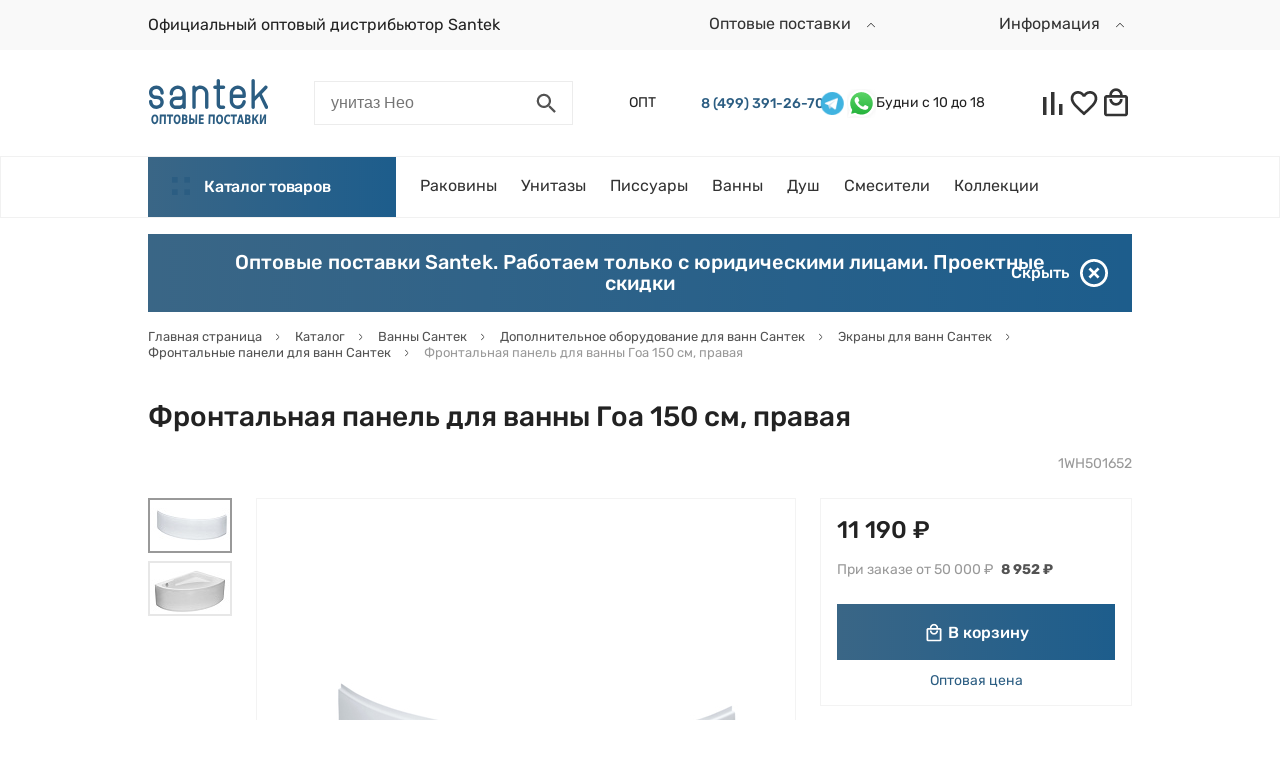

--- FILE ---
content_type: text/html; charset=UTF-8
request_url: https://santek.su/catalog/frontalnyy-paneli-dlya-vann/frontalnaya-panel-dlya-vanny-goa-150-sm-pravaya/
body_size: 42473
content:
<!DOCTYPE html>
<html xml:lang="ru" lang="ru" prefix="og:http://ogp.me/ns#">
<head>
    <meta charset="UTF-8">
    <meta name="viewport" content="width=device-width, user-scalable=no, initial-scale=1.0, maximum-scale=1.0, minimum-scale=1.0">
    <meta name="format-detection" content="telephone=no">

    <meta property="og:locale" content="ru_RU">
    <meta property="og:type" content="website">
    <meta property="og:site_name" content="santek.su" />

	<meta http-equiv="X-UA-Compatible" content="IE=edge" />
	<link rel="shortcut icon" type="image/x-icon" href="/upload/uf/304/978k1qy77njjldvj20mrz6t3mpjp6kr7/faviconV2.png.crdownload" />
	<script src="/bitrix/templates/redesign/lib/jquery-3.5.1.min.js"></script>
	<script src="/bitrix/templates/redesign/lib/fontobserver.js"></script>
	<meta http-equiv="Content-Type" content="text/html; charset=UTF-8" />
<meta name="robots" content="index, follow" />
<meta name="keywords" content="Сантек Фронтальная панель для ванны Гоа 150 см, правая 1WH501652 оптом" />
<meta name="description" content="Сантехника Santek Сантек оптом. Официальный оптовый дистрибьютор. Доставка по Москве и регионам." />
<link rel="canonical" href="https://santek.su/catalog/frontalnyy-paneli-dlya-vann/frontalnaya-panel-dlya-vanny-goa-150-sm-pravaya/" />
<link href="/bitrix/js/ui/design-tokens/dist/ui.design-tokens.css?176465673626358" type="text/css"  rel="stylesheet" />
<link href="/bitrix/js/ui/fonts/opensans/ui.font.opensans.css?16673223622555" type="text/css"  rel="stylesheet" />
<link href="/bitrix/js/main/popup/dist/main.popup.bundle.css?176465708431694" type="text/css"  rel="stylesheet" />
<link href="/bitrix/templates/redesign/lib/fancybox/jquery.fancybox.min.css?158459752412795" type="text/css"  rel="stylesheet" />
<link href="/bitrix/templates/redesign/css/core.css?174342078119358" type="text/css"  data-template-style="true"  rel="stylesheet" />
<link href="/bitrix/templates/redesign/lib/mmenu/mmenu-light.css?16007145756437" type="text/css"  data-template-style="true"  rel="stylesheet" />
<link href="/bitrix/templates/redesign/lib/jquery.modal/jquery.modal.min.css?16051997753201" type="text/css"  data-template-style="true"  rel="stylesheet" />
<link href="/bitrix/templates/redesign/lib/slick/slick.css?15070529691776" type="text/css"  data-template-style="true"  rel="stylesheet" />
<link href="/bitrix/templates/redesign/lib/nice-select/css/nice-select.css?14627683454007" type="text/css"  data-template-style="true"  rel="stylesheet" />
<link href="/bitrix/templates/redesign/css/secondary.css?1690621374122189" type="text/css"  data-template-style="true"  rel="stylesheet" />
<link href="/bitrix/templates/redesign/styles.css?17323672395454" type="text/css"  data-template-style="true"  rel="stylesheet" />
<script>if(!window.BX)window.BX={};if(!window.BX.message)window.BX.message=function(mess){if(typeof mess==='object'){for(let i in mess) {BX.message[i]=mess[i];} return true;}};</script>
<script>(window.BX||top.BX).message({"JS_CORE_LOADING":"Загрузка...","JS_CORE_NO_DATA":"- Нет данных -","JS_CORE_WINDOW_CLOSE":"Закрыть","JS_CORE_WINDOW_EXPAND":"Развернуть","JS_CORE_WINDOW_NARROW":"Свернуть в окно","JS_CORE_WINDOW_SAVE":"Сохранить","JS_CORE_WINDOW_CANCEL":"Отменить","JS_CORE_WINDOW_CONTINUE":"Продолжить","JS_CORE_H":"ч","JS_CORE_M":"м","JS_CORE_S":"с","JSADM_AI_HIDE_EXTRA":"Скрыть лишние","JSADM_AI_ALL_NOTIF":"Показать все","JSADM_AUTH_REQ":"Требуется авторизация!","JS_CORE_WINDOW_AUTH":"Войти","JS_CORE_IMAGE_FULL":"Полный размер"});</script>

<script src="/bitrix/js/main/core/core.js?1764657185511455"></script>

<script>BX.Runtime.registerExtension({"name":"main.core","namespace":"BX","loaded":true});</script>
<script>BX.setJSList(["\/bitrix\/js\/main\/core\/core_ajax.js","\/bitrix\/js\/main\/core\/core_promise.js","\/bitrix\/js\/main\/polyfill\/promise\/js\/promise.js","\/bitrix\/js\/main\/loadext\/loadext.js","\/bitrix\/js\/main\/loadext\/extension.js","\/bitrix\/js\/main\/polyfill\/promise\/js\/promise.js","\/bitrix\/js\/main\/polyfill\/find\/js\/find.js","\/bitrix\/js\/main\/polyfill\/includes\/js\/includes.js","\/bitrix\/js\/main\/polyfill\/matches\/js\/matches.js","\/bitrix\/js\/ui\/polyfill\/closest\/js\/closest.js","\/bitrix\/js\/main\/polyfill\/fill\/main.polyfill.fill.js","\/bitrix\/js\/main\/polyfill\/find\/js\/find.js","\/bitrix\/js\/main\/polyfill\/matches\/js\/matches.js","\/bitrix\/js\/main\/polyfill\/core\/dist\/polyfill.bundle.js","\/bitrix\/js\/main\/core\/core.js","\/bitrix\/js\/main\/polyfill\/intersectionobserver\/js\/intersectionobserver.js","\/bitrix\/js\/main\/lazyload\/dist\/lazyload.bundle.js","\/bitrix\/js\/main\/polyfill\/core\/dist\/polyfill.bundle.js","\/bitrix\/js\/main\/parambag\/dist\/parambag.bundle.js"]);
</script>
<script>BX.Runtime.registerExtension({"name":"ui.design-tokens","namespace":"window","loaded":true});</script>
<script>BX.Runtime.registerExtension({"name":"ui.fonts.opensans","namespace":"window","loaded":true});</script>
<script>BX.Runtime.registerExtension({"name":"main.popup","namespace":"BX.Main","loaded":true});</script>
<script>BX.Runtime.registerExtension({"name":"popup","namespace":"window","loaded":true});</script>
<script>(window.BX||top.BX).message({"LANGUAGE_ID":"ru","FORMAT_DATE":"YYYY-MM-DD","FORMAT_DATETIME":"YYYY-MM-DD HH:MI:SS","COOKIE_PREFIX":"BITRIX_SM","SERVER_TZ_OFFSET":"10800","UTF_MODE":"Y","SITE_ID":"s1","SITE_DIR":"\/","USER_ID":"","SERVER_TIME":1768721050,"USER_TZ_OFFSET":0,"USER_TZ_AUTO":"Y","bitrix_sessid":"55016035cd7554b199da237ee0d301fb"});</script>


<script src="/bitrix/js/main/popup/dist/main.popup.bundle.js?1764657269119952"></script>
<meta property='og:image' content='https://santek.su/upload/iblock/2b8/ojrvk9tr72z0z7g7z5m6ob2vdvdugdw7/frontalnaya-panel-dlya-vanny-goa-150-sm-levaya-1wh501651-santek.jpeg' />
<meta property='og:image:width' content='456' />
<meta property='og:image:height' content='291' />
<meta property='og:url' content='https://santek.su/upload/uf/b1f/0mgf8qe3db8lsry073xkf6h2lti4u0qu/logo-svg.png' />
<meta property='og:title' content='Сантек Фронтальная панель для ванны Гоа 150 см, правая 1WH501652 оптом' />
<meta property='og:description' content='Сантехника Santek Сантек оптом. Официальный оптовый дистрибьютор. Доставка по Москве и регионам.' />



<script src="/bitrix/templates/redesign/lib/fancybox/jquery.fancybox.min.js?158459752468253"></script>

	<title>Сантек Фронтальная панель для ванны Гоа 150 см, правая 1WH501652 оптом</title>
	<meta name="theme-color" content="#256960">

	<link rel="stylesheet" type="text/css" href="/bitrix/templates/redesign/lib/reset.css">
	<link rel="stylesheet" type="text/css" href="/bitrix/templates/redesign/lib/bootstrap-grid.min.css">
	
	<link rel="preload" as="font" type="font/ttf" href="/bitrix/templates/redesign/fonts/rubik/Rubik-Regular.ttf" crossorigin="anonymous">
	<link rel="preload" as="font" type="font/ttf" href="/bitrix/templates/redesign/fonts/rubik/Rubik-Medium.ttf" crossorigin="anonymous">
</head>
<body class="d-flex flex-column">
	<style>
	:root {
		--color-main: #2b5d82;
		--color-main-light: #3a6686;
		--color-main-dark: #1d5d8c;
	}
</style>		
	    	<script>
		let fontRubik = new FontFaceObserver('Rubik');
		fontRubik.load().then(function(){
			document.querySelector('body').classList.add('font-rubik-loaded');
		});
	</script>
	<div class="menu-mobile-wrap menu-mobile-wrap--catalog" style="right: 0;" id="mobile-catalog-menu">
		<!-- mobile megamenu placeholder -->
	</div>
	<div class="menu-mobile-wrap menu-mobile-wrap--site">
		<!-- mobile site menu placeholder -->
	</div>
	<header class="header">
        		<div class="topline">
			<div class="site-container d-flex justify-content-between align-items-center">
				<a href="javascript:void(0);" class="link d-block d-lg-none mobile-menu-opener" onclick="displayMobileMenu();">
					<i class="icon">
						<svg viewBox="0 0 34 21" class="icon-menu-hamburger">
							<use xlink:href="#icon-menu-hamburger"></use>
						</svg>
						<svg viewBox="0 0 34 21" class="icon-close">
							<use xlink:href="#icon-close-intersect"></use>
						</svg>
					</i>
				</a>
				<a href="/" class="link d-block d-md-none site-logo"><img src="/upload/uf/b1f/0mgf8qe3db8lsry073xkf6h2lti4u0qu/logo-svg.png" class="site-logo__image" alt="santek.su" /></a>

                <div class="d-none d-lg-flex align-items-center topline__item-container">
                    <div class="header__line bg-red">Официальный оптовый дистрибьютор Santek</div>
                    <span class="header-menu-item header-menu-item-red"></span>
                </div>
                <div class="topline__item-container d-flex align-items-center hidden__mob">
                                        <div class="link header__menu-item header__dropdown">
	<span class="header__dropdown-title">
		Оптовые поставки		<i class="icon">
			<svg viewBox="0 0 22 22">
				<use xlink:href="#icon-chevron"></use>
			</svg>
		</i>
	</span>
	<div class="dropdown-list">
		<div class="dropdown-list__item">
					<a href="/dostavka_opt/" class="link dropdown-list__link">
						<span>Доставка оптовикам						</span>
					</a>
				</div><div class="dropdown-list__item">
					<a href="/salony/proekt/" class="link dropdown-list__link">
						<span>Проектный шоурум						</span>
					</a>
				</div><div class="dropdown-list__item">
					<a href="/info/magazinam/" class="link dropdown-list__link">
						<span>Торговым организациям						</span>
					</a>
				</div><div class="dropdown-list__item">
					<a href="/corporate/" class="link dropdown-list__link">
						<span>Строительным и проектным компаниям						</span>
					</a>
				</div><div class="dropdown-list__item">
					<a href="/info/sertifikaty/" class="link dropdown-list__link">
						<span>Сертификаты соответствия						</span>
					</a>
				</div>	</div>
</div>                </div>
                <div class="topline__item-container d-flex align-items-center hidden__mob">
                    <div class="link header__menu-item header__dropdown">
	<span class="header__dropdown-title">
		Информация		<i class="icon">
			<svg viewBox="0 0 22 22">
				<use xlink:href="#icon-chevron"></use>
			</svg>
		</i>
	</span>
	<div class="dropdown-list">
		<div class="dropdown-list__item">
					<a href="/info/roznitsa/" class="link dropdown-list__link">
						<span>Купить в розницу						</span>
					</a>
				</div><div class="dropdown-list__item">
					<a href="/dostavka" class="link dropdown-list__link">
						<span>Доставка для розницы						</span>
					</a>
				</div><div class="dropdown-list__item">
					<a href="/info/servisnyu-tsentr/" class="link dropdown-list__link">
						<span>Сервисный центр						</span>
					</a>
				</div><div class="dropdown-list__item">
					<a href="/pokupatelyam/polzovatelskoe-soglashenie/" class="link dropdown-list__link">
						<span>Пользовательское соглашение						</span>
					</a>
				</div>	</div>
</div>                </div>
			</div>
		</div>
        		<div class="site-container-fluid">
			<div class="d-flex flex-md-wrap flex-lg-nowrap site-header-row-1 align-items-lg-center">
				<a href="/" class="link header__logo d-none d-md-block">
					<img src="/upload/uf/b1f/0mgf8qe3db8lsry073xkf6h2lti4u0qu/logo-svg.png" class="site-logo__image" alt="santek.su" />
				</a>
				<div class="header__contacts d-none d-md-flex d-lg-none justify-content-end align-items-center">
					<div class="header__phones-wrap">
						<a href="tel:" class="link link-bold header__phone d-inline-block"></a><br>
						<a href="tel:84993912670" class="link link-bold header__phone d-inline-block"></a>
					</div>
					<div class="header__help-wrap">
                                                    <a href="javascript:void(0);" class="topline__item link"><span class="topline__item-text"></span></a>
                        						<div class="link text-gray border-bottom header__phone-help d-inline-block header__phone-messengers">
							<span>Написать в мессенджер</span>
							<i class="icon">
								<svg viewBox="0 0 8 8">
									<use xlink:href="#icon-chevron"></use>
								</svg>
							</i>
							<div class="header__messengers-wrap">
								<div class="d-flex align-items-center">
<!--	<a href="viber://pa?chatURI=im77" class="messenger__ico-wrap">
		<img class="messenger__ico" src="/bitrix/templates/redesign/img/icons/l-viber.png" alt="Viber logo">
	</a> -->
	<a href="https://t.me/+" class="messenger__ico-wrap">
		<img class="messenger__ico" src="/bitrix/templates/redesign/img/icons/l-telegram.png" alt="Telegram logo">
	</a>
<!--	<a href="https://api.whatsapp.com/send?phone=" class="messenger__ico-wrap">
		<img class="messenger__ico" src="/bitrix/templates/redesign/img/icons/l-whatsapp.png" alt="Whatsapp logo">
	</a> -->
<!--	<a href="https://vk.me/club165993476" class="messenger__ico-wrap">
		<img class="messenger__ico" src="/bitrix/templates/redesign/img/icons/l-vk.png" alt="Vkontakte logo">
	</a> -->
<!--	<a href="https://m.me/197819297499479" class="messenger__ico-wrap">
		<img class="messenger__ico" src="/bitrix/templates/redesign/img/icons/l-facebook.png" alt="Facebook logo">
	</a> --> 
</div>							</div>
						</div>
					</div>
				</div>
				<div class="header__catalog-btn btn btn-filled d-block d-lg-none" onclick="handleCatalogBtnClick();">
					<i class="icon">
						<svg viewBox="0 0 16 16" class="icon-4dot">
							<use xlink:href="#icon-4dot"></use>
						</svg>
						<svg viewBox="0 0 16 16" class="icon-close">
							<use xlink:href="#icon-close-intersect"></use>
						</svg>
					</i>
					Каталог<span> товаров<span>
				</div>
				<form action="/search/" name="header-search-form" class="header__search d-flex justify-content-end justify-content-md-between">
					<input type="text" name="q" class="header__search-input" placeholder="унитаз Нео">
					<a href="javascript:void(0);" class="link header__search-btn d-flex align-items-center justify-content-end justify-content-md-center" onclick="displayHeaderSearch(true);">
						<i class="icon">
							<svg viewBox="0 0 22 22">
								<use xlink:href="#icon-search"></use>
							</svg>
						</i>
					</a>
					<a href="javascript:void(0);" class="link header__search-clear d-none align-items-center justify-content-center" onclick="displayHeaderSearch(false);">
						<i class="icon">
							<svg viewBox="0 0 22 22">
								<use xlink:href="#icon-close-intersect"></use>
							</svg>
						</i>
					</a>
				</form>
				<div class="header__contacts d-none d-lg-flex justify-content-end align-items-center">
					<div class="header__phones-wrap">
                                                                            <div class="topline__header_phone">
                                <span class="topline__header_title">ОПТ</span>
                                <a href="tel:+74993912670" class="link link-bold header__phone d-inline-block">8 (499) 391-26-70</a>

                                <a href="https://t.me/+79296369336" class="messenger__ico-wrap">
                                    <img class="messenger__ico" src="/bitrix/templates/redesign/img/icons/l-telegram.png" alt="Telegram logo">
                                </a>
                                <a href="https://api.whatsapp.com/send?phone=79296369336" class="messenger__ico-wrap">
                                    <img class="messenger__ico" src="/bitrix/templates/redesign/img/icons/l-whatsapp.png" alt="Whatsapp logo">
                                </a>

                                <span>Будни с 10 до 18</span>
                            </div>
                        					</div>
                    				</div>
				<div class="header__personal d-flex">
					<a href="/personal/compare/" class="link header__personal-info info--compare d-flex align-items-center justify-content-center">
						<i class="icon">
							<svg viewBox="0 0 32 32">
								<use xlink:href="#icon-compare"></use>
							</svg>
							<span class="header__cart__cnt hidden" data-entity="compare-all">0</span>
						</i>
					</a>
					<a href="/personal/favorite/" class="link header__personal-info info--favorite d-flex align-items-center justify-content-center">
						<i class="icon">
							<svg viewBox="0 0 32 32">
								<use xlink:href="#icon-favorite"></use>
							</svg>
							<span class="header__cart__cnt hidden" data-entity="favorite-all">0</span>
						</i>
					</a>
					<a href="/personal/cart/" class="link header__personal-info info--cart d-flex align-items-center justify-content-center">
						<i class="icon">
							<svg viewBox="0 0 32 32">
								<use xlink:href="#icon-cart"></use>
							</svg>
							<span class="header__cart__cnt hidden" data-entity="basket-all">0</span>
						</i>
					</a>
				</div>
			</div>
		</div>
		<div class="site-header-row-2">
			<div class="site-container-fluid">
				<div class="header__menu d-none d-lg-flex justify-content-between align-items-center">
					<div class="d-flex">
						<div class="header__catalog-btn btn btn-filled" onclick="handleCatalogBtnClick();">
							<i class="icon">
								<svg viewBox="0 0 16 16" class="icon-4dot">
									<use xlink:href="#icon-4dot"></use>
								</svg>
								<svg viewBox="0 0 16 16" class="icon-close">
									<use xlink:href="#icon-close-intersect"></use>
								</svg>
							</i>
							Каталог товаров
						</div>
						<div class="header__menu-wrap d-flex align-items-center">
                                                            <a href="/catalog/rakoviny-santek/" class="link header__menu-item"><span>Раковины</span></a>
        <a href="/catalog/unitazy-santek/" class="link header__menu-item"><span>Унитазы</span></a>
        <a href="/catalog/bide-i-pissuary-santek/" class="link header__menu-item"><span>Писсуары</span></a>
        <a href="/catalog/vanny-santek/" class="link header__menu-item"><span>Ванны</span></a>
        <a href="/catalog/dush/" class="link header__menu-item"><span>Душ</span></a>
        <a href="/catalog/smesiteli/" class="link header__menu-item"><span>Смесители</span></a>
                                																																				<a href="/series/" class="link header__menu-item"><span>Коллекции</span></a>
							                            																				</div>
					</div>
									</div>
			</div>
		</div>
		<div class="site-container-fluid" id="megamenu-desktop-container">
			<!-- desktop megamenu placeholder -->
		</div>
	</header>
	<div id="main-content">
			
			<div class="site-container-fluid bubble-info">
				<div class="bubble-info__text">Оптовые поставки Santek. Работаем только с юридическими лицами. Проектные скидки</div>
				<a href="javascript:void(0);" class="link close d-flex align-items-center" onclick="closeBubbleLine();">
					<span class="d-none d-md-inline-block">Скрыть</span>
					<i class="icon">
						<svg viewBox="0 0 20 20">
							<use xlink:href="#icon-close-circle"></use>
						</svg>
					</i>
				</a>
			</div>
							<div class="site-container">
				<ul class="breadcrumbs" itemscope itemtype="https://schema.org/BreadcrumbList">
			<li class="breadcrumbs__item" itemprop="itemListElement" itemscope itemtype="https://schema.org/ListItem">
				<a href="/" title="Главная страница" class="link breadcrumbs__link" itemprop="item">
					<span class="breadcrumbs__item-name" itemprop="name">Главная страница</span>
					<i class="icon"><svg viewBox="0 0 9 14"><use xlink:href="#icon-chevron"></use></svg></i>
				</a>
				<meta itemprop="position" content="1" />
			</li>
			<li class="breadcrumbs__item" itemprop="itemListElement" itemscope itemtype="https://schema.org/ListItem">
				<a href="/catalog/" title="Каталог" class="link breadcrumbs__link" itemprop="item">
					<span class="breadcrumbs__item-name" itemprop="name">Каталог</span>
					<i class="icon"><svg viewBox="0 0 9 14"><use xlink:href="#icon-chevron"></use></svg></i>
				</a>
				<meta itemprop="position" content="2" />
			</li>
			<li class="breadcrumbs__item" itemprop="itemListElement" itemscope itemtype="https://schema.org/ListItem">
				<a href="/catalog/vanny-santek/" title="Ванны Сантек" class="link breadcrumbs__link" itemprop="item">
					<span class="breadcrumbs__item-name" itemprop="name">Ванны Сантек</span>
					<i class="icon"><svg viewBox="0 0 9 14"><use xlink:href="#icon-chevron"></use></svg></i>
				</a>
				<meta itemprop="position" content="3" />
			</li>
			<li class="breadcrumbs__item" itemprop="itemListElement" itemscope itemtype="https://schema.org/ListItem">
				<a href="/catalog/dopolnitelnoe-oborudovanie-dlya-vann-santek/" title="Дополнительное оборудование для ванн Сантек" class="link breadcrumbs__link" itemprop="item">
					<span class="breadcrumbs__item-name" itemprop="name">Дополнительное оборудование для ванн Сантек</span>
					<i class="icon"><svg viewBox="0 0 9 14"><use xlink:href="#icon-chevron"></use></svg></i>
				</a>
				<meta itemprop="position" content="4" />
			</li>
			<li class="breadcrumbs__item" itemprop="itemListElement" itemscope itemtype="https://schema.org/ListItem">
				<a href="/catalog/ekrany-dlya-vann/" title="Экраны для ванн Сантек" class="link breadcrumbs__link" itemprop="item">
					<span class="breadcrumbs__item-name" itemprop="name">Экраны для ванн Сантек</span>
					<i class="icon"><svg viewBox="0 0 9 14"><use xlink:href="#icon-chevron"></use></svg></i>
				</a>
				<meta itemprop="position" content="5" />
			</li>
			<li class="breadcrumbs__item" itemprop="itemListElement" itemscope itemtype="https://schema.org/ListItem">
				<a href="/catalog/frontalnyy-paneli-dlya-vann/" title="Фронтальные панели для ванн Сантек" class="link breadcrumbs__link" itemprop="item">
					<span class="breadcrumbs__item-name" itemprop="name">Фронтальные панели для ванн Сантек</span>
					<i class="icon"><svg viewBox="0 0 9 14"><use xlink:href="#icon-chevron"></use></svg></i>
				</a>
				<meta itemprop="position" content="6" />
			</li>
			<li class="breadcrumbs__item" itemprop="itemListElement" itemscope itemtype="https://schema.org/ListItem">
				<span class="breadcrumbs__item-name" itemprop="name">Фронтальная панель для ванны Гоа 150 см, правая</span>
				<meta itemprop="position" content="7" />
			</li></ul>			</div>
			<div class="site-container title-wrap d-flex flex-column flex-md-row align-items-md-center">
									<h1 class="h1">Фронтальная панель для ванны Гоа 150 см, правая</h1>							</div>
				

<div class="site-container product" itemscope itemtype="http://schema.org/Product">
	<meta itemprop="name" content="Фронтальная панель для ванны Гоа 150 см, правая">
	<meta itemprop="url" content="https://santek.su/catalog/frontalnyy-paneli-dlya-vann/frontalnaya-panel-dlya-vanny-goa-150-sm-pravaya/">
	<div class="product__labels-wrap d-md-flex justify-content-between align-items-end">
    <div class="d-flex flex-wrap align-items-center labels"></div>
    <div class="mt-3 mt-md-0 text-light product__artnum">1WH501652</div>
</div><div class="product__info"><div class="product__picture d-lg-flex justify-content-md-between">
	<ul class="product__thumbs-slider d-none d-lg-block"><li class="product__thumb-wrap d-flex align-items-center justify-content-center"><img src="/upload/resize_cache/iblock/2b8/ojrvk9tr72z0z7g7z5m6ob2vdvdugdw7/80_80_1/frontalnaya-panel-dlya-vanny-goa-150-sm-levaya-1wh501651-santek.jpeg" class="product__thumb" alt=" иконка"></li><li class="product__thumb-wrap d-flex align-items-center justify-content-center"><img src="/upload/resize_cache/iblock/8d3/zdf77rdkrjczqkl072ungxz7vv33g5yu/80_80_1/63962ed1-5152-11ea-a22d-246e96ad3954_8513b387-4e53-11eb-a21b-00155d32830b.resize1.jpeg" class="product__thumb" alt=" иконка"></li></ul>
	<ul class="product__bigpictures-slider d-flex"><li class="product__bigpicture-wrap d-flex align-items-center justify-content-center"><a href="/upload/iblock/2b8/ojrvk9tr72z0z7g7z5m6ob2vdvdugdw7/frontalnaya-panel-dlya-vanny-goa-150-sm-levaya-1wh501651-santek.jpeg" class="link d-block" data-fancybox="product-slider"><img
							itemprop="image"
							src="/upload/iblock/2b8/ojrvk9tr72z0z7g7z5m6ob2vdvdugdw7/frontalnaya-panel-dlya-vanny-goa-150-sm-levaya-1wh501651-santek.jpeg" 
							width="456"
							height="291"
							class="product__bigpicture" 
							alt=""
							></a></li><li class="product__bigpicture-wrap d-flex align-items-center justify-content-center"><a href="/upload/iblock/8d3/zdf77rdkrjczqkl072ungxz7vv33g5yu/63962ed1-5152-11ea-a22d-246e96ad3954_8513b387-4e53-11eb-a21b-00155d32830b.resize1.jpeg" class="link d-block" data-fancybox="product-slider"><img
							itemprop="image"
							src="/upload/iblock/8d3/zdf77rdkrjczqkl072ungxz7vv33g5yu/63962ed1-5152-11ea-a22d-246e96ad3954_8513b387-4e53-11eb-a21b-00155d32830b.resize1.jpeg" 
							width="456"
							height="291"
							class="product__bigpicture" 
							alt=""
							></a></li></ul>
	<div class="product__bigpictures-dots d-lg-none"></div>
	<div class="product__bigpictures-arrows d-none d-md-block d-lg-none"></div>
</div><div class="product__buy-wrap">
    <div class="product__prices" itemprop="offers" itemscope itemtype="http://schema.org/Offer">
        <meta itemprop="url" content="https://santek.su/catalog/frontalnyy-paneli-dlya-vann/frontalnaya-panel-dlya-vanny-goa-150-sm-pravaya/">

            <link itemprop="availability" href="http://schema.org/InStock">
            <meta itemprop="price" content="11190">
            <meta itemprop="priceCurrency" content="RUB">
                        <div class="product__price-current">11 190 ₽</div>
    </div>
    <div class="product__steps-container"></div>
    <a href="javascript:void(0);" class="d-block btn btn-filled product__buy-btn" onclick="addToCart(this, 'detail', '141928');">
        <i class="icon">
            <svg viewBox="0 0 18 18" class="product__buy-icon product__buy-icon--buy">
                <use xlink:href="#icon-cart"></use>
            </svg>
            <svg viewBox="0 0 18 18" class="product__buy-icon product__buy-icon--in">
                <use xlink:href="#icon-checked-bold"></use>
            </svg>
        </i>
        <span class="title product__buy-text product__buy-text--buy">В корзину</span>
        <span class="title product__buy-text product__buy-text--in">В корзине</span>
    </a>
    <div class="product__cheaper-wrap">
        <a href="javascript:void(0);" class="link product__cheaper" >Оптовая цена</a>
            <div class="cheaper-text">
                <p></p>            </div>
                </div>
</div>
<div class="product__delivery delivery d-lg-flex flex-xl-column">
    <div class="delivery__block delivery__block--location">
        <!-- <div class="delivery__row delivery__row--city d-flex">
            <div class="title">Ваш город:</div>
            <div class="value"><a href="javascript:void(0);" class="link link-bold">Москва</a></div>
        </div> -->
                                    <div class="delivery__row d-flex justify-content-between">
                    <div class="title">
                        <img src="/bitrix/templates/redesign/img/icons/service-delivery.png" alt="Доставка товара">
                        <span>Доставка</span>
                    </div>
                    <div class="value">10-15 дн. после оплаты</div>
                </div>
                        <div class="delivery__row d-flex justify-content-between" onclick="showPickupPunkts();">
                <div class="title">
                    <img src="/bitrix/templates/redesign/img/icons/service-pickup.png" alt="Самовывоз товара">
                    <span>Самовывоз</span>
                </div>
                <div class="value">10-15 дн. после оплаты</div>
            </div>
            <!-- <div class="delivery__row d-flex justify-content-between">
                <div class="title">
                    <img src="/bitrix/templates/redesign/img/icons/service-install.png" alt="Установка товара">
                    <span>Установка</span>
                </div>
                <div class="value">28 октября - бесплатно</div>
            </div> -->
            </div>
    <div class="delivery__block delivery__block--pvz"><div class="delivery__row d-flex justify-content-between"><div class="title">Cклад</div><div class="filler"></div><div class="value  value--warning">нет</div></div><div class="delivery__row d-flex justify-content-between"><div class="title">Центральный склад</div><div class="filler"></div><div class="value">много</div></div></div>
</div>
<div id="pickup-popup-container" style="display: none;">
    <div class="pickup-punkts" >
        <div class="pickup-punkts__list">                <div class="pickup-punkts__item pickup-item d-flex justify-content-between">
                    <div class="pickup-item__info">
                        <div class="pickup-item__title">
                            <span class="pickup-item__name">ПВЗ м. Академическая</span>
                            <span class="pickup-item__address">&nbsp;-&nbsp;г. Москва, ул. Б. Черёмушкинская, д.20, корп. 1</span>
                        </div>
                        <div class="pickup-item__worktime">Время работы: ПН-СБ с 10 до 19</div>
                                                    <div class="pickup-item__phone"><span class="pickup-item__phone-title">Телефон:</span> 8 (499) 390-77-21</div>
                                                <div class="pickup-item__pickup">
                            <span class="pickup-item__pickup-title">Самовывоз:&nbsp;</span><span class="pickup-item__pickup-value">10-15 дн. после оплаты</span>
                        </div>
                                                    <div class="pickup-item__pickup">
                                <span class="pickup-item__pickup-title">Условия:&nbsp;</span><span class="pickup-item__pickup-value">Возможно потребуется предоплата</span>
                            </div>
                                            </div>
                    <div class="pickup-item__price d-flex align-items-center">
                        <span>Бесплатно</span>
                    </div>
                </div>
                            <div class="pickup-punkts__item pickup-item d-flex justify-content-between">
                    <div class="pickup-item__info">
                        <div class="pickup-item__title">
                            <span class="pickup-item__name">ТЕРМИНАЛ ТЕКСТИЛЬЩИКИ</span>
                            <span class="pickup-item__address">&nbsp;-&nbsp;Москва, квартал 90А Грайвороново, к12А</span>
                        </div>
                        <div class="pickup-item__worktime">Время работы: ПН-ЧТ с 11 до 18; ПТ с 11 до 17; СБ с 11 до 16</div>
                                                    <div class="pickup-item__phone"><span class="pickup-item__phone-title">Телефон:</span> 8 (499) 390-77-21</div>
                                                <div class="pickup-item__pickup">
                            <span class="pickup-item__pickup-title">Самовывоз:&nbsp;</span><span class="pickup-item__pickup-value">10-15 дн. после оплаты</span>
                        </div>
                                                    <div class="pickup-item__pickup">
                                <span class="pickup-item__pickup-title">Условия:&nbsp;</span><span class="pickup-item__pickup-value">Возможно потребуется предоплата</span>
                            </div>
                                            </div>
                    <div class="pickup-item__price d-flex align-items-center">
                        <span>Бесплатно</span>
                    </div>
                </div>
                            <div class="pickup-punkts__item pickup-item d-flex justify-content-between">
                    <div class="pickup-item__info">
                        <div class="pickup-item__title">
                            <span class="pickup-item__name">Черёмушки - уценка</span>
                            <span class="pickup-item__address">&nbsp;-&nbsp;г. Москва, ул. Большая Черёмушкинская, д. 20 корпус 1</span>
                        </div>
                        <div class="pickup-item__worktime">Время работы: ежедневно 10:00-19:00</div>
                                                    <div class="pickup-item__phone"><span class="pickup-item__phone-title">Телефон:</span> +7 (999) 352-42-21</div>
                                                <div class="pickup-item__pickup">
                            <span class="pickup-item__pickup-title">Самовывоз:&nbsp;</span><span class="pickup-item__pickup-value">10-15 дн. после оплаты</span>
                        </div>
                                                    <div class="pickup-item__pickup">
                                <span class="pickup-item__pickup-title">Условия:&nbsp;</span><span class="pickup-item__pickup-value">Возможно потребуется предоплата</span>
                            </div>
                                            </div>
                    <div class="pickup-item__price d-flex align-items-center">
                        <span>Бесплатно</span>
                    </div>
                </div>
            </div>
    </div>
</div><div class="product__complectation complectation d-lg-flex flex-lg-column justify-content-lg-between"><div><div class="complectation__content">
                <div class="complectation__title">Входит в комплект:</div>
                <ul class="complectation__list"><li class="complectation__item">Фронтальная панель</li></ul>
            </div></div>
    </div></div><div class="product__tabs-complectation tabs">
        <div class="product__tabs-title">Комплектация</div>
        <ul class="tabs__caption d-flex"><li class="tabs__title active" onclick="scrollTabTitle(this);" data-type="complectation"><a href="javascript:void(0);" class="link tabs__title-link">Входит в стоимость</a></li></ul>
        <div class="tabs__body"><div class="tabs__content active">
                    <ul class="complectation__list"><li class="complectation__item">Фронтальная панель</li></ul>
                </div></div>
    </div>    <div class="product__tabs-info tabs">
        <ul class="tabs__caption d-flex d-md-inline-flex"><li class="tabs__title active" onclick="scrollTabTitle(this);"><a href="javascript:void(0);" class="link tabs__title-link">Описание</a></li><li class="tabs__title" onclick="scrollTabTitle(this);"><a href="javascript:void(0);" class="link tabs__title-link">Характеристики</a></li><li class="tabs__title" onclick="scrollTabTitle(this); productTabClick('collection');"><a href="javascript:void(0);" class="link tabs__title-link">Товары коллекции</a></li></ul>
        <div class="tabs__body">
                                        <div class="tabs__content active product__description">
                    <!-- <h2>Фронтальная панель для ванны Гоа 150 см, правая</h2> -->
                    <div>
                        Гоа 150см, фронтальная панель для ванны, правая, арт. 1WH501652, Santek                        <br><br>
                        Полистирол                        
                    </div>
                </div>
                                            <div class="tabs__content product__characters">
                    <div class="product__characters-title">Основные характеристики</div>
                    <div class="product__characters-list d-inline-block">
                        <div class="product__characters-item d-flex justify-content-between">
                                <div class="title">Производитель</div>
                                <div class="filler"></div>
                                <div class="value">
                                    Santek                                </div>
                            </div><div class="product__characters-item d-flex justify-content-between">
                                <div class="title">Длина, см</div>
                                <div class="filler"></div>
                                <div class="value">
                                    150                                </div>
                            </div><div class="product__characters-item d-flex justify-content-between">
                                <div class="title">Коллекция</div>
                                <div class="filler"></div>
                                <div class="value">
                                    Гоа                                </div>
                            </div><div class="product__characters-item d-flex justify-content-between">
                                <div class="title">Артикул</div>
                                <div class="filler"></div>
                                <div class="value">
                                    1WH501652                                </div>
                            </div><div class="product__characters-item d-flex justify-content-between">
                                <div class="title">Гарантия</div>
                                <div class="filler"></div>
                                <div class="value">
                                    10 лет                                </div>
                            </div><div class="product__characters-item d-flex justify-content-between">
                                <div class="title">Общий объем</div>
                                <div class="filler"></div>
                                <div class="value">
                                    0,642                                </div>
                            </div><div class="product__characters-item d-flex justify-content-between">
                                <div class="title">Общий вес</div>
                                <div class="filler"></div>
                                <div class="value">
                                    4,3                                </div>
                            </div><div class="product__characters-item d-flex justify-content-between">
                                <div class="title">Длина, см</div>
                                <div class="filler"></div>
                                <div class="value">
                                    150                                </div>
                            </div></div>
                </div>                            <div class="tabs__content product__collection tabs__content--collection"><div class="js-list"></div></div>
                        </div>
    </div>
</div><script>
	window.multidomen = {
		'pageType' : 'catalogElement',
		'elementXml': '63962ed1-5152-11ea-a22d-246e96ad3954'
	};
	window.product = {'ID': '141928'};
	window.PRODUCT_TABS_STATE = {};
	
	$(document).ready(function(){
		$('.product__tabs-complectation .tabs__title.active').click();
		$('.product__tabs-info .tabs__title.active').click();
		$.ajax({
			type: 'POST',
			url: '/ajax/getPosiblePrices.php',
			data: {
				id: '141928',
				iblock_id: '39'
			},
			success: function(data) {
				$('.product__steps-container').html(data);
			}
		})
	});

</script>
		</div>
	<div class="prefooter">
		<div class="site-container-fluid">
			<div class="d-flex flex-column flex-md-row service-menu">
				<div class="service-menu__menu dropdown" data-max-width="768">
					<div class="service-menu__title dropdown__link--opener d-flex justify-content-between">
						<span>Розничным покупателям</span>
						<i class="icon">
							<svg viewBox="0 0 8 8">
								<use xlink:href="#icon-chevron"></use>
							</svg>
						</i>
					</div>
					<ul class="service-menu__list dropdown__list">
			<li class="service-menu__item"><a href="/info/roznitsa/" class="link">Купить в розницу</a></li>
			<li class="service-menu__item"><a href="/dostavka" class="link">Доставка для розницы</a></li>
			<li class="service-menu__item"><a href="/info/servisnyu-tsentr/" class="link">Сервисный центр</a></li>
			<li class="service-menu__item"><a href="/pokupatelyam/polzovatelskoe-soglashenie/" class="link">Пользовательское соглашение</a></li>
	</ul>				</div>
				<div class="service-menu__menu dropdown" data-max-width="768">
					<div class="service-menu__title dropdown__link--opener d-flex justify-content-between">
						<span>Оптовым покупателям</span>
						<i class="icon">
							<svg viewBox="0 0 8 8">
								<use xlink:href="#icon-chevron"></use>
							</svg>
						</i>
					</div>
					<ul class="service-menu__list dropdown__list">
			<li class="service-menu__item"><a href="/dostavka_opt/" class="link">Доставка оптовикам</a></li>
			<li class="service-menu__item"><a href="/salony/proekt/" class="link">Проектный шоурум</a></li>
			<li class="service-menu__item"><a href="/info/magazinam/" class="link">Торговым организациям</a></li>
			<li class="service-menu__item"><a href="/corporate/" class="link">Строительным и проектным компаниям</a></li>
			<li class="service-menu__item"><a href="/info/sertifikaty/" class="link">Сертификаты соответствия</a></li>
	</ul>				</div>
				<div class="service-menu__menu dropdown" data-max-width="768">
					<div class="service-menu__title dropdown__link--opener d-flex justify-content-between">
						<span>Партнёрам</span>
						<i class="icon">
							<svg viewBox="0 0 8 8">
								<use xlink:href="#icon-chevron"></use>
							</svg>
						</i>
					</div>
					<ul class="service-menu__list dropdown__list">
			<li class="service-menu__item"><a href="/partnyeram/logisticheskim-kompaniyam" class="link">Логистическим компаниям</a></li>
			<li class="service-menu__item"><a href="/partnyeram/it-kompaniyam" class="link">IT компаниям</a></li>
			<li class="service-menu__item"><a href="/partnyeram/reklamnym-agentstvam" class="link">Рекламным агентствам</a></li>
	</ul>				</div>
				<div class="service-menu__menu dropdown" data-max-width="768">
					<div class="service-menu__title dropdown__link--opener d-flex justify-content-between">
						<span>Компания</span>
						<i class="icon">
							<svg viewBox="0 0 8 8">
								<use xlink:href="#icon-chevron"></use>
							</svg>
						</i>
					</div>
					<ul class="service-menu__list dropdown__list">
			<li class="service-menu__item"><a href="/o-kompanii" class="link">О нас</a></li>
			<li class="service-menu__item"><a href="/o-kompanii/rekvizity" class="link">Реквизиты</a></li>
			<li class="service-menu__item"><a href="/o-kompanii/kontakty" class="link">Контакты</a></li>
	</ul>				</div>
			</div>
		</div>
	</div>

	<footer class="footer">
		<div class="site-container">
			<div class="d-flex flex-column-reverse flex-lg-row align-items-lg-start">
				<div class="d-flex flex-column">
                    					<div class="footer__copyright text-gray">
						© Интернет-магазин Santek, 2018					</div>
				</div>
							</div>
            		</div>
	</footer>

	<!-- modals start -->
	<div class="d-none">
		
<div class="bx-system-auth-form">



<form name="system_auth_form6zOYVN" method="post" target="_top" action="/catalog/frontalnyy-paneli-dlya-vann/frontalnaya-panel-dlya-vanny-goa-150-sm-pravaya/?login=yes">
	<input type="hidden" name="backurl" value="/catalog/frontalnyy-paneli-dlya-vann/frontalnaya-panel-dlya-vanny-goa-150-sm-pravaya/" />
	<input type="hidden" name="AUTH_FORM" value="Y" />
	<input type="hidden" name="TYPE" value="AUTH" />
	<table width="95%">
		<tr>
			<td colspan="2">
			Логин:<br />
			<input type="text" name="USER_LOGIN" maxlength="50" value="" size="17" />
			<script>
				BX.ready(function() {
					var loginCookie = BX.getCookie("BITRIX_SM_LOGIN");
					if (loginCookie)
					{
						var form = document.forms["system_auth_form6zOYVN"];
						var loginInput = form.elements["USER_LOGIN"];
						loginInput.value = loginCookie;
					}
				});
			</script>
			</td>
		</tr>
		<tr>
			<td colspan="2">
			Пароль:<br />
			<input type="password" name="USER_PASSWORD" maxlength="50" size="17" autocomplete="off" />
			</td>
		</tr>
		<tr>
			<td valign="top"><input type="checkbox" id="USER_REMEMBER_frm" name="USER_REMEMBER" value="Y" /></td>
			<td width="100%"><label for="USER_REMEMBER_frm" title="Запомнить меня на этом компьютере">Запомнить меня</label></td>
		</tr>
		<tr>
			<td colspan="2"><input type="submit" name="Login" value="Войти" /></td>
		</tr>
		<tr>
			<td colspan="2"><noindex><a href="/auth/register/?register=yes&amp;backurl=%2Fcatalog%2Ffrontalnyy-paneli-dlya-vann%2Ffrontalnaya-panel-dlya-vanny-goa-150-sm-pravaya%2F" rel="nofollow">Регистрация</a></noindex><br /></td>
		</tr>

		<tr>
			<td colspan="2"><noindex><a href="/auth/forgot/?forgot_password=yes&amp;backurl=%2Fcatalog%2Ffrontalnyy-paneli-dlya-vann%2Ffrontalnaya-panel-dlya-vanny-goa-150-sm-pravaya%2F" rel="nofollow">Забыли свой пароль?</a></noindex></td>
		</tr>
	</table>
</form>


</div>
		<div id="popup-auth">
			<div class="modal__title">
				<span class="modal__title-text">Вход</span>
				<a href="javascript:void(0);" class="modal__close">
					<i class="icon">
						<svg viewBox="0 0 16 16">
							<use xlink:href="#icon-close"></use>
						</svg>
					</i>
				</a>
			</div>
			<div class="modal__content">
				<form action="javascript:void(0);" class="form" onsubmit="userAuthFormSubmit(); return false" id="userAuthForm">
					<div class="form__group form__group--errors d-none">
						<div class="form__input-title"></div>
					</div>
					<div class="form__group">
						<div class="form__input-title">Логин</div>
						<div class="form__input-wrap">
							<input type="text" class="form__input" name="login" placeholder="mysite@mail.ru">
						</div>
					</div>
					<div class="form__group">
						<div class="form__input-title">Пароль</div>
						<div class="form__input-wrap">
							<input type="password" class="form__input form__input--password" name="password" placeholder="********">
							<a href="javascript:void(0);" class="d-block password-toggle">
								<i class="icon">
									<svg viewBox="0 0 24 24" class="icon-eye-open">
										<use xlink:href="#icon-eye-open"></use>
									</svg>
									<svg viewBox="0 0 24 24" class="icon-eye-close">
										<use xlink:href="#icon-eye-close"></use>
									</svg>
								</i>
							</a>
							
						</div>
					</div>
					<div class="d-flex justify-content-between">
						<div>
							<input class="form__checkbox" type="checkbox" name="remember" value="Y" id="auth-remember">
							<label class="form__checkbox-label" for="auth-remember">Запомнить меня</label>
						</div>
						<div>
							<a href="/auth/?forgot_password=yes" class="link link-bold form__link">Забыли пароль?</a>
						</div>
					</div>
					<input type="submit" value="submit" class="d-none" name="submit">
				</form>
			</div>
			<div class="modal__footer">
				<div class="modal__footer-btn-wrap"><a href="javascript:void(0);" class="btn btn-filled d-block" onclick="userAuthFormSubmit();">Войти</a></div>
				<div class="modal__footer-btn-wrap"><a href="/auth/?register=yes" class="btn btn-light d-block">Зарегистрироваться</a></div>
			</div>
		</div>
		<div id="popup-locations">
			<div class="modal__title">
				<span class="d-block modal__title-text">Выбор города</span>
				<span class="d-block modal__title-description">Выберите город из списка, либо воспользуйтесь формой поиска</span>
				<a href="javascript:void(0);" class="modal__close">
					<i class="icon">
						<svg viewBox="0 0 16 16">
							<use xlink:href="#icon-close"></use>
						</svg>
					</i>
				</a>
			</div>
			<div class="modal__content modal__content--fluid">
				<form action="javascript:void(0);" class="form form-locations">
					<div class="form-locations__block d-flex flex-column flex-md-row">
						<div class="header__search header__search--locations d-flex justify-content-end justify-content-md-between">
							<input type="text" name="location-search" class="header__search-input" placeholder="Начните вводить название города">
							<a href="javascript:void(0);" class="link header__search-btn d-flex align-items-center justify-content-end justify-content-md-center" onclick="searchLocationCity();">
								<i class="icon">
									<svg viewBox="0 0 22 22">
										<use xlink:href="#icon-search"></use>
									</svg>
								</i>
							</a>
						</div>
						<div class="form-location__info">
							<div class="form-location__info-block">
								<i class="icon">
									<svg viewBox="0 0 14 14">
										<use xlink:href="#icon-checked"></use>
									</svg>
								</i>
								<span>Оперативная доставка во все регионы РФ</span>
							</div>
							<div class="form-location__info-block">
								<i class="icon">
									<svg viewBox="0 0 14 14">
										<use xlink:href="#icon-checked"></use>
									</svg>
								</i>
								<span>Пункты выдачи</span>
							</div>
						</div>
					</div>
					<div class="form-locations__block">
						<div class="form-locations__cities-list">
							<div class="d-inline-block form-locations__letter-wrap">
								<a href="/" class="link link-bold form-locations__link form-locations__link-first"><span class="d-block form-locations__letter">А</span>Абакан</a>
								<a href="/" class="link form-locations__link">Архангельск</a>
							</div>
							<div class="d-inline-block form-locations__letter-wrap">
								<a href="/" class="link link-bold form-locations__link form-locations__link-first"><span class="d-block form-locations__letter">Б</span>Барнаул</a>
								<a href="/" class="link form-locations__link">Белгород</a>
							</div>
							<div class="d-inline-block form-locations__letter-wrap">
								<a href="/" class="link link-bold form-locations__link form-locations__link-first"><span class="d-block form-locations__letter">В</span>Варнаул</a>
								<a href="/" class="link form-locations__link">Велгород</a>
							</div>
							<div class="d-inline-block form-locations__letter-wrap">
								<a href="/" class="link link-bold form-locations__link form-locations__link-first"><span class="d-block form-locations__letter">Г</span>Гарнаул</a>
								<a href="/" class="link form-locations__link">Гелгород</a>
							</div>
							<div class="d-inline-block form-locations__letter-wrap">
								<a href="/" class="link link-bold form-locations__link form-locations__link-first"><span class="d-block form-locations__letter">Д</span>Дарнаул</a>
								<a href="/" class="link form-locations__link">Делгород</a>
							</div>
							<div class="d-inline-block form-locations__letter-wrap">
								<a href="/" class="link link-bold form-locations__link form-locations__link-first"><span class="d-block form-locations__letter">Е</span>Еладимир</a>
							</div>
						</div>
					</div>
				</form>
			</div>
		</div>
	</div>
		<div id="pickuppopupother" style="display: none;" class="showroom__popup">
					<div class="showroom" data-id="shitem_15" style="display: none;">
				<div class="modal__title">
					<a href="/punkty-samovyvoza/" class="link modal__title-text showroom__name">м. Академическая</a>
					<a href="javascript:void(0);" class="modal__close">
						<i class="icon">
							<svg viewBox="0 0 16 16">
								<use xlink:href="#icon-close"></use>
							</svg>
						</i>
					</a>
				</div>
				<div class="modal__content">
											<div class="showroom__row showroom__row--subway d-flex align-items-center"><img src="/upload/medialibrary/593/59316ee33de229b84dc31af6a9b22d07.png" alt=""> Академическая</div>
										<div class="showroom__row showroom__row--address">Москва, ул. Большая Черёмушкинская, д. 20 корпус 1</div>
					<div class="showroom__row showroom__row--time">Время работы: ежедневно 10:00-19:00</div>
					<div class="showroom__row showroom__row--desc"></div>
					<div class="showroom__row showroom__row--phone">
						<span>Телефон:&nbsp;</span>
						<a class="link" href="tel:+79993524221">+7 (999) 352-42-21</a>
					</div>
											<div class="showroom__row showroom__row--phone">
							<span>WhatsApp:&nbsp;</span>
							<a class="link" href="https://api.whatsapp.com/send?phone=+79993524221">+7 (999) 352-42-21</a>
						</div>
									</div>
				<div class="modal__footer">
					<a href="/punkty-samovyvoza/" class="btn btn-filled more">Подробнее...</a>
				</div>
			</div>
					<div class="showroom" data-id="shitem_29" style="display: none;">
				<div class="modal__title">
					<a href="" class="link modal__title-text showroom__name">Черёмушки - уценка</a>
					<a href="javascript:void(0);" class="modal__close">
						<i class="icon">
							<svg viewBox="0 0 16 16">
								<use xlink:href="#icon-close"></use>
							</svg>
						</i>
					</a>
				</div>
				<div class="modal__content">
											<div class="showroom__row showroom__row--subway d-flex align-items-center"><img src="/upload/medialibrary/593/59316ee33de229b84dc31af6a9b22d07.png" alt=""> Академическая</div>
										<div class="showroom__row showroom__row--address">Москва, ул. Большая Черёмушкинская, д. 20 корпус 1</div>
					<div class="showroom__row showroom__row--time">Время работы: ежедневно 10:00-19:00</div>
					<div class="showroom__row showroom__row--desc"></div>
					<div class="showroom__row showroom__row--phone">
						<span>Телефон:&nbsp;</span>
						<a class="link" href="tel:+79993524221">+7 (999) 352-42-21</a>
					</div>
											<div class="showroom__row showroom__row--phone">
							<span>WhatsApp:&nbsp;</span>
							<a class="link" href="https://api.whatsapp.com/send?phone=+79993524221">+7 (999) 352-42-21</a>
						</div>
									</div>
				<div class="modal__footer">
					<a href="" class="btn btn-filled more">Подробнее...</a>
				</div>
			</div>
					<div class="showroom" data-id="shitem_52" style="display: none;">
				<div class="modal__title">
					<a href="/punkty-samovyvoza/" class="link modal__title-text showroom__name">ПВЗ м. Академическая</a>
					<a href="javascript:void(0);" class="modal__close">
						<i class="icon">
							<svg viewBox="0 0 16 16">
								<use xlink:href="#icon-close"></use>
							</svg>
						</i>
					</a>
				</div>
				<div class="modal__content">
											<div class="showroom__row showroom__row--subway d-flex align-items-center"><img src="/upload/medialibrary/593/59316ee33de229b84dc31af6a9b22d07.png" alt=""> Академическая</div>
										<div class="showroom__row showroom__row--address">Москва, г. Москва, ул. Б. Черёмушкинская, 20, корп. 1</div>
					<div class="showroom__row showroom__row--time">Время работы: ПН-СБ с 10 до 19</div>
					<div class="showroom__row showroom__row--desc"></div>
					<div class="showroom__row showroom__row--phone">
						<span>Телефон:&nbsp;</span>
						<a class="link" href="tel:84993907721">8 (499) 390-77-21</a>
					</div>
									</div>
				<div class="modal__footer">
					<a href="/punkty-samovyvoza/" class="btn btn-filled more">Подробнее...</a>
				</div>
			</div>
					<div class="showroom" data-id="shitem_53" style="display: none;">
				<div class="modal__title">
					<a href="/punkty-samovyvoza/" class="link modal__title-text showroom__name">ТЕРМИНАЛ ТЕКСТИЛЬЩИКИ</a>
					<a href="javascript:void(0);" class="modal__close">
						<i class="icon">
							<svg viewBox="0 0 16 16">
								<use xlink:href="#icon-close"></use>
							</svg>
						</i>
					</a>
				</div>
				<div class="modal__content">
											<div class="showroom__row showroom__row--subway d-flex align-items-center"><img src="/upload/medialibrary/593/59316ee33de229b84dc31af6a9b22d07.png" alt=""> Текстильщики</div>
										<div class="showroom__row showroom__row--address">Москва, Москва, квартал 90А Грайвороново, к12А</div>
					<div class="showroom__row showroom__row--time">Время работы: ПН-ЧТ с 11 до 18; ПТ с 11 до 17; СБ с 11 до 16</div>
					<div class="showroom__row showroom__row--desc"></div>
					<div class="showroom__row showroom__row--phone">
						<span>Телефон:&nbsp;</span>
						<a class="link" href="tel:84993907721">8 (499) 390-77-21</a>
					</div>
									</div>
				<div class="modal__footer">
					<a href="/punkty-samovyvoza/" class="btn btn-filled more">Подробнее...</a>
				</div>
			</div>
			</div>
		<div class="d-none">
		<div id="form-result-success">
			<div class="modal__title">
				<span class="modal__title-text">Заявка принята</span>
				<a href="javascript:void(0);" class="modal__close">
					<i class="icon">
						<svg viewBox="0 0 16 16">
							<use xlink:href="#icon-close"></use>
						</svg>
					</i>
				</a>
			</div>
			<div class="modal__content">
				<h2>Ваша заявка принята. Менеджер свяжется с вами в ближайшее время</h2>
			</div>
		</div>
	</div>
	<!-- modals end -->

	<div class="d-none">
		<svg xmlns="http://www.w3.org/2000/svg" xmlns:xlink="http://www.w3.org/1999/xlink"><defs>

<clipPath id="clip0">
<rect width="14" height="14" transform="translate(10 0.101562) rotate(45)"/>
</clipPath>
</defs><symbol id="icon-4dot" viewBox="0 0 16 16">
<rect x="0" y="0" width="5" height="5"/>
<rect x="0" y="11" width="5" height="5"/>
<rect x="11" y="11" width="5" height="5"/>
<rect x="11" y="0" width="5" height="5"/>

</symbol><symbol id="icon-arrow-right" viewBox="0 0 9 12">
<path d="M2 10L6 6L2 2" stroke-width="3"/>
</symbol><symbol id="icon-arrow" viewBox="0 0 20 20">
<g clip-path="url(#clip0)">
<path d="M16.4055 10.0007L11.7469 14.6593L10.5823 13.4946L13.2534 10.8235L4.1767 10.8241L4.1767 9.1773L13.2522 9.17672L10.5823 6.50677L11.7469 5.34212L16.4055 10.0007Z"/>
</g>

</symbol><symbol id="icon-cart" viewBox="0 0 50 50">
<path d="M39.5833 12.5H35.4167C35.4167 6.66667 30.8333 2.08334 25 2.08334C19.1667 2.08334 14.5833 6.66667 14.5833 12.5H10.4167C8.125 12.5 6.25 14.375 6.25 16.6667V41.6667C6.25 43.9583 8.125 45.8333 10.4167 45.8333H39.5833C41.875 45.8333 43.75 43.9583 43.75 41.6667V16.6667C43.75 14.375 41.875 12.5 39.5833 12.5ZM25 6.25C28.5417 6.25 31.25 8.95834 31.25 12.5H18.75C18.75 8.95834 21.4583 6.25 25 6.25ZM39.5833 41.6667H10.4167V16.6667H39.5833V41.6667ZM25 25C21.4583 25 18.75 22.2917 18.75 18.75H14.5833C14.5833 24.5833 19.1667 29.1667 25 29.1667C30.8333 29.1667 35.4167 24.5833 35.4167 18.75H31.25C31.25 22.2917 28.5417 25 25 25Z"/>
</symbol><symbol id="icon-cat-accessories" viewBox="0 0 27 27">
<path d="M24.2111 4.80683H22.9862V4.07678C22.9862 3.68732 22.8315 3.31382 22.5561 3.03843C22.2807 2.76305 21.9072 2.60834 21.5178 2.60834C21.1283 2.60834 20.7548 2.76305 20.4794 3.03843C20.204 3.31382 20.0493 3.68732 20.0493 4.07678V4.80683H6.95011V4.07678C6.94547 3.69037 6.78872 3.32136 6.51384 3.04976C6.23896 2.77815 5.8681 2.62583 5.48166 2.62583C5.09523 2.62583 4.72437 2.77815 4.44949 3.04976C4.1746 3.32136 4.01785 3.69037 4.01322 4.07678V4.80683H2.78894C2.69104 4.80683 2.59715 4.84573 2.52792 4.91495C2.45869 4.98418 2.4198 5.07807 2.4198 5.17597V10.4819C2.4198 10.5798 2.45869 10.6737 2.52792 10.7429C2.59715 10.8121 2.69104 10.851 2.78894 10.851H5.2991V12.482C5.30045 12.5468 5.28885 12.6112 5.26498 12.6715C5.24112 12.7317 5.20546 12.7866 5.16011 12.8329C5.11476 12.8792 5.06062 12.916 5.00087 12.9411C4.94112 12.9663 4.87696 12.9792 4.81215 12.9792C4.74733 12.9792 4.68317 12.9663 4.62342 12.9411C4.56367 12.916 4.50953 12.8792 4.46418 12.8329C4.41883 12.7866 4.38318 12.7317 4.35931 12.6715C4.33545 12.6112 4.32385 12.5468 4.3252 12.482C4.32464 12.3693 4.36369 12.26 4.43552 12.1732C4.46855 12.1361 4.49376 12.0927 4.50962 12.0456C4.52549 11.9986 4.53169 11.9488 4.52785 11.8992C4.52402 11.8497 4.51023 11.8015 4.4873 11.7574C4.46438 11.7133 4.4328 11.6743 4.39445 11.6428C4.3561 11.6112 4.31177 11.5877 4.26412 11.5736C4.21646 11.5596 4.16647 11.5553 4.11713 11.5611C4.06778 11.5668 4.02011 11.5825 3.97695 11.6071C3.9338 11.6317 3.89606 11.6647 3.86599 11.7043C3.74142 11.8561 3.65518 12.0357 3.61452 12.2278C3.57386 12.4199 3.57998 12.619 3.63236 12.8083C3.68474 12.9976 3.78185 13.1715 3.91551 13.3154C4.04916 13.4593 4.21544 13.5689 4.40035 13.6351C4.58525 13.7013 4.78335 13.7221 4.97796 13.6957C5.17257 13.6693 5.35798 13.5965 5.51858 13.4835C5.67918 13.3705 5.81025 13.2205 5.90076 13.0462C5.99127 12.8719 6.03856 12.6784 6.03864 12.482V10.851H9.21473V12.482C9.21608 12.5468 9.20448 12.6112 9.18061 12.6715C9.15675 12.7317 9.1211 12.7866 9.07574 12.8329C9.03039 12.8792 8.97626 12.916 8.91651 12.9411C8.85676 12.9663 8.79259 12.9792 8.72778 12.9792C8.66297 12.9792 8.5988 12.9663 8.53905 12.9411C8.4793 12.916 8.42517 12.8792 8.37982 12.8329C8.33447 12.7866 8.29881 12.7317 8.27495 12.6715C8.25108 12.6112 8.23948 12.5468 8.24083 12.482C8.24027 12.3693 8.27932 12.26 8.35115 12.1732C8.38418 12.1361 8.40939 12.0927 8.42525 12.0456C8.44112 11.9986 8.44732 11.9488 8.44349 11.8992C8.43965 11.8497 8.42586 11.8015 8.40294 11.7574C8.38001 11.7133 8.34843 11.6743 8.31008 11.6428C8.27173 11.6112 8.2274 11.5877 8.17975 11.5736C8.1321 11.5596 8.0821 11.5553 8.03276 11.5611C7.98341 11.5668 7.93574 11.5825 7.89259 11.6071C7.84943 11.6317 7.81169 11.6647 7.78162 11.7043C7.65706 11.8561 7.57081 12.0357 7.53015 12.2278C7.48949 12.4199 7.49561 12.619 7.54799 12.8083C7.60038 12.9976 7.69749 13.1715 7.83114 13.3154C7.96479 13.4593 8.13108 13.5689 8.31598 13.6351C8.50088 13.7013 8.69898 13.7221 8.89359 13.6957C9.0882 13.6693 9.27362 13.5965 9.43421 13.4835C9.59481 13.3705 9.72589 13.2205 9.81639 13.0462C9.9069 12.8719 9.95419 12.6784 9.95428 12.482V10.851H13.131V12.482C13.1307 12.586 13.0968 12.6872 13.0344 12.7704C13.0133 12.7448 12.9996 12.7282 12.9943 12.7214C12.9901 12.7164 12.9852 12.712 12.98 12.7081C12.9349 12.6597 12.8775 12.6245 12.8139 12.6061C12.7503 12.5878 12.683 12.5871 12.619 12.604C12.5551 12.6209 12.4969 12.6549 12.4507 12.7023C12.4046 12.7497 12.3721 12.8087 12.3569 12.8731C12.3035 12.8342 12.2586 12.7848 12.2249 12.7279C12.1913 12.6711 12.1696 12.608 12.1612 12.5424C12.1529 12.4769 12.158 12.4103 12.1762 12.3468C12.1945 12.2834 12.2255 12.2243 12.2674 12.1732C12.3005 12.1361 12.3257 12.0927 12.3415 12.0456C12.3574 11.9986 12.3636 11.9488 12.3598 11.8992C12.3559 11.8497 12.3421 11.8015 12.3192 11.7574C12.2963 11.7133 12.2647 11.6743 12.2263 11.6428C12.188 11.6112 12.1437 11.5877 12.096 11.5736C12.0484 11.5596 11.9984 11.5553 11.949 11.5611C11.8997 11.5668 11.852 11.5825 11.8089 11.6071C11.7657 11.6317 11.728 11.6647 11.6979 11.7043C11.5749 11.8537 11.4891 12.0302 11.4475 12.2193C11.406 12.4083 11.4099 12.6045 11.459 12.7918C11.508 12.979 11.6008 13.152 11.7297 13.2964C11.8586 13.4408 12.0199 13.5526 12.2003 13.6225C12.008 14.3499 11.5966 15.4275 10.794 15.8068C9.12761 16.594 7.50339 18.3591 7.87296 20.373C7.88475 20.4343 7.91188 20.4916 7.95184 20.5395C7.99179 20.5875 8.04325 20.6245 8.1014 20.6472C8.15996 20.6701 8.22334 20.6779 8.28571 20.6699C8.34808 20.6619 8.40743 20.6384 8.45831 20.6014C8.46611 20.5961 9.20228 20.0869 10.8738 20.5734C10.8607 20.9643 10.9212 21.3543 11.052 21.723C11.6667 23.4491 13.6073 24.3238 13.6887 24.3597C13.7352 24.3802 13.7855 24.3908 13.8364 24.3907C13.8934 24.3907 13.9498 24.3775 14.0009 24.3521C14.052 24.3268 14.0966 24.2899 14.1311 24.2445C14.1657 24.1991 14.1892 24.1462 14.2 24.0902C14.2107 24.0341 14.2084 23.9763 14.1931 23.9214C14.1768 23.8621 13.8134 22.4598 15.5418 21.6618C15.6104 21.6302 15.6676 21.5782 15.7057 21.5131C15.7439 21.4479 15.7611 21.3726 15.7551 21.2973C15.7491 21.222 15.7201 21.1504 15.6722 21.0921C15.6242 21.0338 15.5595 20.9916 15.4867 20.9712C15.4089 20.9501 13.5854 20.4078 14.196 17.9892C14.5684 16.4205 14.3035 14.7682 13.4594 13.3945C13.5882 13.28 13.6913 13.1396 13.7619 12.9824C13.8326 12.8253 13.8692 12.6549 13.8693 12.4826V10.851H17.0473V12.482C17.0486 12.5468 17.037 12.6112 17.0131 12.6715C16.9893 12.7317 16.9536 12.7866 16.9083 12.8329C16.8629 12.8792 16.8088 12.916 16.749 12.9411C16.6893 12.9663 16.6251 12.9792 16.5603 12.9792C16.4955 12.9792 16.4313 12.9663 16.3716 12.9411C16.3118 12.916 16.2577 12.8792 16.2123 12.8329C16.167 12.7866 16.1313 12.7317 16.1075 12.6715C16.0836 12.6112 16.072 12.5468 16.0734 12.482C16.0728 12.3694 16.1118 12.2601 16.1837 12.1734C16.242 12.0975 16.2686 12.0019 16.2578 11.9067C16.247 11.8116 16.1996 11.7244 16.1257 11.6635C16.0518 11.6026 15.9571 11.5728 15.8617 11.5804C15.7662 11.5881 15.6775 11.6325 15.6142 11.7043C15.4896 11.8561 15.4033 12.0357 15.3627 12.2278C15.322 12.4199 15.3281 12.619 15.3805 12.8083C15.4329 12.9976 15.53 13.1715 15.6637 13.3154C15.7973 13.4593 15.9636 13.5689 16.1485 13.6351C16.3334 13.7013 16.5315 13.7221 16.7261 13.6957C16.9207 13.6693 17.1061 13.5965 17.2667 13.4835C17.4273 13.3705 17.5584 13.2205 17.6489 13.0462C17.7394 12.8719 17.7867 12.6784 17.7868 12.482V10.851H20.9637V12.482C20.9651 12.5468 20.9535 12.6112 20.9296 12.6715C20.9058 12.7317 20.8701 12.7866 20.8248 12.8329C20.7794 12.8792 20.7253 12.916 20.6655 12.9411C20.6058 12.9663 20.5416 12.9792 20.4768 12.9792C20.412 12.9792 20.3478 12.9663 20.2881 12.9411C20.2283 12.916 20.1742 12.8792 20.1288 12.8329C20.0835 12.7866 20.0478 12.7317 20.024 12.6715C20.0001 12.6112 19.9885 12.5468 19.9898 12.482C19.9892 12.3694 20.0283 12.2601 20.1002 12.1734C20.1585 12.0975 20.1851 12.0019 20.1743 11.9067C20.1635 11.8116 20.1161 11.7244 20.0422 11.6635C19.9683 11.6026 19.8736 11.5728 19.7782 11.5804C19.6827 11.5881 19.594 11.6325 19.5306 11.7043C19.4061 11.8561 19.3198 12.0357 19.2792 12.2278C19.2385 12.4199 19.2446 12.619 19.297 12.8083C19.3494 12.9976 19.4465 13.1715 19.5801 13.3154C19.7138 13.4593 19.8801 13.5689 20.065 13.6351C20.2499 13.7013 20.448 13.7221 20.6426 13.6957C20.8372 13.6693 21.0226 13.5965 21.1832 13.4835C21.3438 13.3705 21.4749 13.2205 21.5654 13.0462C21.6559 12.8719 21.7032 12.6784 21.7033 12.482V10.851H24.2134C24.3113 10.851 24.4052 10.8121 24.4745 10.7429C24.5437 10.6737 24.5826 10.5798 24.5826 10.4819V5.17597C24.5826 5.1273 24.573 5.07911 24.5543 5.03417C24.5356 4.98923 24.5082 4.94844 24.4736 4.91413C24.4391 4.87982 24.3982 4.85268 24.3531 4.83426C24.308 4.81585 24.2598 4.80653 24.2111 4.80683ZM8.5585 19.7591C8.58339 18.2326 10.0351 16.9817 11.1089 16.4744C11.6675 16.1802 12.1181 15.7161 12.3957 15.1491C12.2804 16.4722 11.9131 17.761 11.3133 18.946C11.1687 19.2293 11.0561 19.528 10.9777 19.8363C9.82982 19.5197 9.03522 19.614 8.5585 19.7591ZM14.608 21.3494C14.2693 21.573 13.9858 21.8707 13.779 22.2199C13.5721 22.5692 13.4474 22.9608 13.4141 23.3653C12.8625 23.0128 12.0668 22.3739 11.7477 21.4753C11.5042 20.7917 11.5802 20.053 11.9732 19.2797C12.7303 17.7885 13.1422 16.1461 13.1782 14.4741C13.6446 15.5219 13.7511 16.6945 13.4814 17.8092C12.9635 19.8564 13.9009 20.8841 14.608 21.3492V21.3494ZM20.7885 4.07678C20.7885 3.88313 20.8654 3.69741 21.0023 3.56048C21.1392 3.42355 21.325 3.34662 21.5186 3.34662C21.7123 3.34662 21.898 3.42355 22.0349 3.56048C22.1718 3.69741 22.2488 3.88313 22.2488 4.07678V4.80683H20.7878L20.7885 4.07678ZM4.75277 4.07678C4.75602 3.88528 4.83438 3.70272 4.97096 3.56844C5.10754 3.43417 5.2914 3.35892 5.48293 3.35892C5.67446 3.35892 5.85832 3.43417 5.9949 3.56844C6.13148 3.70272 6.20983 3.88528 6.21309 4.07678V4.80683H4.75214L4.75277 4.07678ZM23.8426 10.1128H21.702V9.22977C22.0428 9.14007 22.3393 8.92937 22.536 8.63702C22.7327 8.34468 22.8163 7.9907 22.7711 7.64123C22.7259 7.29177 22.5549 6.97072 22.2903 6.73809C22.0256 6.50545 21.6853 6.37715 21.3329 6.37715C20.9805 6.37715 20.6402 6.50545 20.3755 6.73809C20.1108 6.97072 19.9399 7.29177 19.8947 7.64123C19.8495 7.9907 19.933 8.34468 20.1298 8.63702C20.3265 8.92937 20.623 9.14007 20.9637 9.22977V10.1128H17.7855V9.22977C18.1263 9.14007 18.4228 8.92937 18.6195 8.63702C18.8163 8.34468 18.8998 7.9907 18.8546 7.64123C18.8094 7.29177 18.6385 6.97072 18.3738 6.73809C18.1091 6.50545 17.7688 6.37715 17.4164 6.37715C17.064 6.37715 16.7237 6.50545 16.459 6.73809C16.1943 6.97072 16.0234 7.29177 15.9782 7.64123C15.933 7.9907 16.0165 8.34468 16.2133 8.63702C16.41 8.92937 16.7065 9.14007 17.0473 9.22977V10.1128H13.8693V9.22977C14.2101 9.14007 14.5065 8.92937 14.7033 8.63702C14.9 8.34468 14.9836 7.9907 14.9383 7.64123C14.8931 7.29177 14.7222 6.97072 14.4575 6.73809C14.1928 6.50545 13.8525 6.37715 13.5001 6.37715C13.1478 6.37715 12.8074 6.50545 12.5428 6.73809C12.2781 6.97072 12.1072 7.29177 12.0619 7.64123C12.0167 7.9907 12.1003 8.34468 12.297 8.63702C12.4938 8.92937 12.7902 9.14007 13.131 9.22977V10.1128H9.95301V9.22977C10.2938 9.14007 10.5902 8.92937 10.787 8.63702C10.9837 8.34468 11.0673 7.9907 11.0221 7.64123C10.9769 7.29177 10.8059 6.97072 10.5413 6.73809C10.2766 6.50545 9.93625 6.37715 9.58387 6.37715C9.23149 6.37715 8.89116 6.50545 8.62649 6.73809C8.36181 6.97072 8.19089 7.29177 8.14567 7.64123C8.10044 7.9907 8.18401 8.34468 8.38076 8.63702C8.5775 8.92937 8.87396 9.14007 9.21473 9.22977V10.1128H6.03653V9.22977C6.37731 9.14007 6.67377 8.92937 6.87051 8.63702C7.06725 8.34468 7.15082 7.9907 7.1056 7.64123C7.06037 7.29177 6.88946 6.97072 6.62478 6.73809C6.3601 6.50545 6.01978 6.37715 5.66739 6.37715C5.31501 6.37715 4.97469 6.50545 4.71001 6.73809C4.44533 6.97072 4.27441 7.29177 4.22919 7.64123C4.18397 7.9907 4.26754 8.34468 4.46428 8.63702C4.66102 8.92937 4.95748 9.14007 5.29825 9.22977V10.1128H3.15808V5.54511H23.842L23.8426 10.1128ZM21.3325 8.54085C21.1917 8.54085 21.054 8.4991 20.9369 8.42087C20.8199 8.34264 20.7286 8.23146 20.6747 8.10137C20.6209 7.97129 20.6068 7.82815 20.6342 7.69005C20.6617 7.55195 20.7295 7.4251 20.8291 7.32554C20.9286 7.22597 21.0555 7.15817 21.1936 7.1307C21.3317 7.10323 21.4748 7.11733 21.6049 7.17121C21.735 7.2251 21.8462 7.31634 21.9244 7.43342C22.0026 7.55049 22.0444 7.68813 22.0444 7.82894C22.0441 8.01761 21.9691 8.19849 21.8358 8.33194C21.7024 8.46539 21.5215 8.54051 21.3329 8.54085H21.3325ZM17.4162 8.54085C17.2754 8.54085 17.1377 8.4991 17.0207 8.42087C16.9036 8.34264 16.8124 8.23146 16.7585 8.10137C16.7046 7.97129 16.6905 7.82815 16.718 7.69005C16.7454 7.55195 16.8132 7.4251 16.9128 7.32554C17.0124 7.22597 17.1392 7.15817 17.2773 7.1307C17.4154 7.10323 17.5585 7.11733 17.6886 7.17121C17.8187 7.2251 17.9299 7.31634 18.0081 7.43342C18.0864 7.55049 18.1281 7.68813 18.1281 7.82894C18.1279 8.01764 18.0528 8.19856 17.9194 8.33201C17.786 8.46547 17.6051 8.54057 17.4164 8.54085H17.4162ZM13.5001 8.54085C13.3593 8.54085 13.2217 8.4991 13.1046 8.42087C12.9875 8.34264 12.8963 8.23146 12.8424 8.10137C12.7885 7.97129 12.7744 7.82815 12.8019 7.69005C12.8294 7.55195 12.8972 7.4251 12.9967 7.32554C13.0963 7.22597 13.2232 7.15817 13.3612 7.1307C13.4993 7.10323 13.6425 7.11733 13.7726 7.17121C13.9027 7.2251 14.0138 7.31634 14.0921 7.43342C14.1703 7.55049 14.2121 7.68813 14.2121 7.82894C14.2118 8.01768 14.1368 8.19863 14.0033 8.33209C13.8698 8.46555 13.6889 8.54063 13.5001 8.54085ZM9.58387 8.54085C9.44307 8.54085 9.30543 8.4991 9.18835 8.42087C9.07128 8.34264 8.98003 8.23146 8.92615 8.10137C8.87226 7.97129 8.85817 7.82815 8.88564 7.69005C8.9131 7.55195 8.98091 7.4251 9.08047 7.32554C9.18003 7.22597 9.30689 7.15817 9.44498 7.1307C9.58308 7.10323 9.72622 7.11733 9.85631 7.17121C9.98639 7.2251 10.0976 7.31634 10.1758 7.43342C10.254 7.55049 10.2958 7.68813 10.2958 7.82894C10.2956 8.01768 10.2205 8.19863 10.087 8.33209C9.95356 8.46555 9.77261 8.54063 9.58387 8.54085ZM5.6676 8.54085C5.5268 8.54085 5.38916 8.4991 5.27209 8.42087C5.15501 8.34264 5.06377 8.23146 5.00988 8.10137C4.956 7.97129 4.9419 7.82815 4.96937 7.69005C4.99684 7.55195 5.06464 7.4251 5.16421 7.32554C5.26377 7.22597 5.39062 7.15817 5.52872 7.1307C5.66682 7.10323 5.80996 7.11733 5.94004 7.17121C6.07013 7.2251 6.18131 7.31634 6.25954 7.43342C6.33777 7.55049 6.37952 7.68813 6.37952 7.82894C6.3793 8.01771 6.30419 8.19869 6.17068 8.33216C6.03718 8.46563 5.85617 8.54068 5.66739 8.54085H5.6676Z"/>
<path d="M5.48234 3.61023C5.39281 3.61023 5.30529 3.63678 5.23084 3.68652C5.1564 3.73626 5.09838 3.80696 5.06412 3.88967C5.02986 3.97239 5.02089 4.0634 5.03836 4.15121C5.05583 4.23902 5.09894 4.31968 5.16225 4.38299C5.22556 4.4463 5.30621 4.48941 5.39402 4.50688C5.48183 4.52434 5.57285 4.51538 5.65557 4.48112C5.73828 4.44686 5.80898 4.38884 5.85872 4.31439C5.90846 4.23995 5.93501 4.15243 5.93501 4.0629C5.9349 3.94288 5.88717 3.82781 5.8023 3.74294C5.71743 3.65807 5.60236 3.61034 5.48234 3.61023Z"/>
<path d="M21.518 3.61023C21.4285 3.61023 21.3409 3.63678 21.2665 3.68652C21.192 3.73626 21.134 3.80696 21.0998 3.88967C21.0655 3.97239 21.0565 4.0634 21.074 4.15121C21.0915 4.23902 21.1346 4.31968 21.1979 4.38299C21.2612 4.4463 21.3419 4.48941 21.4297 4.50688C21.5175 4.52434 21.6085 4.51538 21.6912 4.48112C21.7739 4.44686 21.8446 4.38884 21.8944 4.31439C21.9441 4.23995 21.9707 4.15243 21.9707 4.0629C21.9705 3.94288 21.9228 3.82781 21.8379 3.74294C21.7531 3.65807 21.638 3.61034 21.518 3.61023Z"/>
</symbol><symbol id="icon-cat-dush" viewBox="0 0 27 27">
<path d="M2.78906 3.15819H24.211C24.3089 3.15819 24.4028 3.1193 24.4721 3.05007C24.5413 2.98084 24.5802 2.88695 24.5802 2.78905C24.5802 2.69115 24.5413 2.59725 24.4721 2.52803C24.4028 2.4588 24.3089 2.41991 24.211 2.41991H2.78906C2.69116 2.41991 2.59727 2.4588 2.52804 2.52803C2.45881 2.59725 2.41992 2.69115 2.41992 2.78905C2.41992 2.88695 2.45881 2.98084 2.52804 3.05007C2.59727 3.1193 2.69116 3.15819 2.78906 3.15819Z"/>
<path d="M24.211 3.84961H2.78906C2.69116 3.84961 2.59727 3.8885 2.52804 3.95773C2.45881 4.02696 2.41992 4.12085 2.41992 4.21875C2.41992 4.31665 2.45881 4.41054 2.52804 4.47977C2.59727 4.549 2.69116 4.58789 2.78906 4.58789H5.55572V8.01562C5.55572 8.11353 5.59461 8.20742 5.66384 8.27665C5.73306 8.34587 5.82696 8.38477 5.92486 8.38477H10.4204C10.1978 8.79057 10.0583 9.23668 10.0101 9.69701H9.68925C9.59135 9.69701 9.49746 9.7359 9.42823 9.80513C9.359 9.87435 9.32011 9.96825 9.32011 10.0661V11.4961C9.32011 11.594 9.359 11.6879 9.42823 11.7571C9.49746 11.8263 9.59135 11.8652 9.68925 11.8652H17.3108C17.4087 11.8652 17.5026 11.8263 17.5719 11.7571C17.6411 11.6879 17.68 11.594 17.68 11.4961V10.0661C17.68 9.96825 17.6411 9.87435 17.5719 9.80513C17.5026 9.7359 17.4087 9.69701 17.3108 9.69701H16.99C16.9418 9.23668 16.8023 8.79057 16.5797 8.38477H21.0752C21.1731 8.38477 21.267 8.34587 21.3363 8.27665C21.4055 8.20742 21.4444 8.11353 21.4444 8.01562V4.58789H24.211C24.2595 4.58789 24.3075 4.57834 24.3523 4.55979C24.3971 4.54124 24.4378 4.51405 24.4721 4.47977C24.5063 4.44549 24.5335 4.4048 24.5521 4.36001C24.5706 4.31523 24.5802 4.26723 24.5802 4.21875C24.5802 4.17027 24.5706 4.12227 24.5521 4.07749C24.5335 4.0327 24.5063 3.99201 24.4721 3.95773C24.4378 3.92345 24.3971 3.89626 24.3523 3.87771C24.3075 3.85916 24.2595 3.84961 24.211 3.84961ZM13.5 6.55636C13.3732 6.55656 13.2464 6.5636 13.1204 6.57745V4.58789H13.8797V6.57787C13.7537 6.56388 13.6269 6.5567 13.5 6.55636ZM6.294 7.64648V4.58789H12.3821V6.74241C11.8435 6.92467 11.3573 7.23491 10.965 7.64648H6.294ZM16.9419 11.127H10.0584V10.4353H16.9417L16.9419 11.127ZM10.7562 9.69701C10.8448 9.03207 11.1718 8.42193 11.6765 7.98003C12.1812 7.53813 12.8292 7.29454 13.5 7.29454C14.1709 7.29454 14.8189 7.53813 15.3236 7.98003C15.8282 8.42193 16.1553 9.03207 16.2439 9.69701H10.7562ZM20.7061 7.64648H16.0361C15.6436 7.23477 15.1569 6.92452 14.618 6.74241V4.58789H20.7061V7.64648Z"/>
<path d="M16.1809 12.6967C16.083 12.6967 15.9891 12.7356 15.9199 12.8049C15.8507 12.8741 15.8118 12.968 15.8118 13.0659V14.6745C15.8118 14.7724 15.8507 14.8663 15.9199 14.9355C15.9891 15.0047 16.083 15.0436 16.1809 15.0436C16.2788 15.0436 16.3727 15.0047 16.4419 14.9355C16.5112 14.8663 16.55 14.7724 16.55 14.6745V13.0659C16.55 12.968 16.5112 12.8741 16.4419 12.8049C16.3727 12.7356 16.2788 12.6967 16.1809 12.6967Z"/>
<path d="M13.5 12.6967C13.4021 12.6967 13.3082 12.7356 13.239 12.8049C13.1698 12.8741 13.1309 12.968 13.1309 13.0659V14.6745C13.1309 14.7724 13.1698 14.8663 13.239 14.9355C13.3082 15.0047 13.4021 15.0436 13.5 15.0436C13.5979 15.0436 13.6918 15.0047 13.761 14.9355C13.8302 14.8663 13.8691 14.7724 13.8691 14.6745V13.0659C13.8691 12.968 13.8302 12.8741 13.761 12.8049C13.6918 12.7356 13.5979 12.6967 13.5 12.6967Z"/>
<path d="M10.8191 12.6967C10.7212 12.6967 10.6273 12.7356 10.5581 12.8049C10.4888 12.8741 10.45 12.968 10.45 13.0659V14.6745C10.45 14.7724 10.4888 14.8663 10.5581 14.9355C10.6273 15.0047 10.7212 15.0436 10.8191 15.0436C10.917 15.0436 11.0109 15.0047 11.0801 14.9355C11.1493 14.8663 11.1882 14.7724 11.1882 14.6745V13.0659C11.1882 12.968 11.1493 12.8741 11.0801 12.8049C11.0109 12.7356 10.917 12.6967 10.8191 12.6967Z"/>
<path d="M14.8403 15.8758C14.7424 15.8758 14.6485 15.9147 14.5793 15.9839C14.5101 16.0531 14.4712 16.147 14.4712 16.2449V17.8535C14.4712 17.9514 14.5101 18.0453 14.5793 18.1146C14.6485 18.1838 14.7424 18.2227 14.8403 18.2227C14.9382 18.2227 15.0321 18.1838 15.1014 18.1146C15.1706 18.0453 15.2095 17.9514 15.2095 17.8535V16.2449C15.2095 16.147 15.1706 16.0531 15.1014 15.9839C15.0321 15.9147 14.9382 15.8758 14.8403 15.8758Z"/>
<path d="M12.1597 15.8758C12.0618 15.8758 11.9679 15.9147 11.8986 15.9839C11.8294 16.0531 11.7905 16.147 11.7905 16.2449V17.8535C11.7905 17.9514 11.8294 18.0453 11.8986 18.1146C11.9679 18.1838 12.0618 18.2227 12.1597 18.2227C12.2576 18.2227 12.3515 18.1838 12.4207 18.1146C12.4899 18.0453 12.5288 17.9514 12.5288 17.8535V16.2449C12.5288 16.147 12.4899 16.0531 12.4207 15.9839C12.3515 15.9147 12.2576 15.8758 12.1597 15.8758Z"/>
<path d="M16.1809 19.0546C16.083 19.0546 15.9891 19.0935 15.9199 19.1627C15.8507 19.2319 15.8118 19.3258 15.8118 19.4237V21.0321C15.8118 21.13 15.8507 21.2239 15.9199 21.2932C15.9891 21.3624 16.083 21.4013 16.1809 21.4013C16.2788 21.4013 16.3727 21.3624 16.4419 21.2932C16.5112 21.2239 16.55 21.13 16.55 21.0321V19.4237C16.55 19.3258 16.5112 19.2319 16.4419 19.1627C16.3727 19.0935 16.2788 19.0546 16.1809 19.0546Z"/>
<path d="M13.5 19.0546C13.4021 19.0546 13.3082 19.0935 13.239 19.1627C13.1698 19.2319 13.1309 19.3258 13.1309 19.4237V21.0321C13.1309 21.13 13.1698 21.2239 13.239 21.2932C13.3082 21.3624 13.4021 21.4013 13.5 21.4013C13.5979 21.4013 13.6918 21.3624 13.761 21.2932C13.8302 21.2239 13.8691 21.13 13.8691 21.0321V19.4237C13.8691 19.3258 13.8302 19.2319 13.761 19.1627C13.6918 19.0935 13.5979 19.0546 13.5 19.0546Z"/>
<path d="M10.8191 19.0546C10.7212 19.0546 10.6273 19.0935 10.5581 19.1627C10.4888 19.2319 10.45 19.3258 10.45 19.4237V21.0321C10.45 21.13 10.4888 21.2239 10.5581 21.2932C10.6273 21.3624 10.7212 21.4013 10.8191 21.4013C10.917 21.4013 11.0109 21.3624 11.0801 21.2932C11.1493 21.2239 11.1882 21.13 11.1882 21.0321V19.4237C11.1882 19.3258 11.1493 19.2319 11.0801 19.1627C11.0109 19.0935 10.917 19.0546 10.8191 19.0546Z"/>
<path d="M14.8403 22.2328C14.7424 22.2328 14.6485 22.2717 14.5793 22.341C14.5101 22.4102 14.4712 22.5041 14.4712 22.602V24.2106C14.4712 24.3085 14.5101 24.4024 14.5793 24.4716C14.6485 24.5408 14.7424 24.5797 14.8403 24.5797C14.9382 24.5797 15.0321 24.5408 15.1014 24.4716C15.1706 24.4024 15.2095 24.3085 15.2095 24.2106V22.602C15.2095 22.5041 15.1706 22.4102 15.1014 22.341C15.0321 22.2717 14.9382 22.2328 14.8403 22.2328Z"/>
<path d="M12.1597 22.2328C12.0618 22.2328 11.9679 22.2717 11.8986 22.341C11.8294 22.4102 11.7905 22.5041 11.7905 22.602V24.2106C11.7905 24.3085 11.8294 24.4024 11.8986 24.4716C11.9679 24.5408 12.0618 24.5797 12.1597 24.5797C12.2576 24.5797 12.3515 24.5408 12.4207 24.4716C12.4899 24.4024 12.5288 24.3085 12.5288 24.2106V22.602C12.5288 22.5041 12.4899 22.4102 12.4207 22.341C12.3515 22.2717 12.2576 22.2328 12.1597 22.2328Z"/>
<path d="M7.82566 5.15491C7.63525 5.15474 7.44906 5.21105 7.29066 5.31672C7.13227 5.42239 7.00877 5.57267 6.93579 5.74854C6.86282 5.92442 6.84365 6.11798 6.88071 6.30475C6.91777 6.49152 7.0094 6.6631 7.14399 6.79779C7.27859 6.93247 7.45011 7.02421 7.63686 7.06139C7.8236 7.09857 8.01718 7.07953 8.1931 7.00667C8.36902 6.93382 8.51938 6.81042 8.62515 6.65209C8.73093 6.49376 8.78736 6.30761 8.78732 6.1172C8.78699 5.8622 8.68558 5.61773 8.50532 5.43735C8.32507 5.25698 8.08066 5.15541 7.82566 5.15491ZM7.82566 6.34143C7.78127 6.3416 7.73784 6.32859 7.70085 6.30405C7.66387 6.27952 7.635 6.24455 7.6179 6.2036C7.6008 6.16264 7.59624 6.11753 7.60479 6.07398C7.61335 6.03043 7.63464 5.9904 7.66596 5.95895C7.69729 5.92751 7.73724 5.90607 7.78076 5.89735C7.82428 5.88863 7.8694 5.89302 7.91042 5.90997C7.95145 5.92691 7.98652 5.95565 8.01119 5.99254C8.03587 6.02943 8.04904 6.07282 8.04904 6.1172C8.04898 6.17651 8.02546 6.23338 7.9836 6.2754C7.94175 6.31741 7.88496 6.34115 7.82566 6.34143Z"/>
<path d="M19.1742 7.07966C19.3646 7.07983 19.5508 7.02352 19.7092 6.91786C19.8676 6.8122 19.9911 6.66194 20.064 6.48607C20.137 6.31021 20.1562 6.11666 20.1192 5.9299C20.0821 5.74313 19.9905 5.57155 19.8559 5.43686C19.7214 5.30217 19.5499 5.21041 19.3631 5.1732C19.1764 5.136 18.9828 5.15501 18.8069 5.22783C18.631 5.30066 18.4806 5.42403 18.3748 5.58233C18.269 5.74063 18.2125 5.92675 18.2125 6.11715C18.2128 6.3722 18.3142 6.61672 18.4944 6.79714C18.6747 6.97756 18.9191 7.07916 19.1742 7.07966ZM19.1742 5.89314C19.2186 5.89297 19.262 5.90599 19.299 5.93053C19.336 5.95508 19.3649 5.99005 19.382 6.03102C19.3991 6.07199 19.4036 6.11711 19.395 6.16067C19.3865 6.20422 19.3652 6.24426 19.3338 6.27569C19.3025 6.30713 19.2625 6.32855 19.219 6.33725C19.1754 6.34594 19.1303 6.34152 19.0893 6.32454C19.0483 6.30756 19.0132 6.27879 18.9886 6.24187C18.9639 6.20495 18.9508 6.16155 18.9508 6.11715C18.9509 6.05789 18.9745 6.00107 19.0163 5.9591C19.0582 5.91713 19.1149 5.89342 19.1742 5.89314Z"/>
</symbol><symbol id="icon-cat-mebel" viewBox="0 0 27 27">
<path d="M21.2824 15.6072H18.5006C19.9563 14.1306 20.7701 12.1388 20.765 10.0653C20.765 5.84949 17.506 2.41965 13.5001 2.41965C9.49419 2.41965 6.2352 5.84949 6.2352 10.0653C6.23007 12.1389 7.04388 14.1306 8.49962 15.6072H5.71777C5.61987 15.6072 5.52598 15.6461 5.45675 15.7154C5.38752 15.7846 5.34863 15.8785 5.34863 15.9764V17.3867C5.34863 17.4846 5.38752 17.5785 5.45675 17.6477C5.52598 17.717 5.61987 17.7559 5.71777 17.7559H6.31578C6.40737 19.5995 7.20424 21.3374 8.54148 22.6098C9.87872 23.8823 11.654 24.5919 13.4999 24.5919C15.3458 24.5919 17.1211 23.8823 18.4583 22.6098C19.7955 21.3374 20.5924 19.5995 20.684 17.7559H21.282C21.3799 17.7559 21.4738 17.717 21.543 17.6477C21.6123 17.5785 21.6511 17.4846 21.6511 17.3867V15.9764C21.6511 15.8786 21.6123 15.7847 21.5432 15.7155C21.474 15.6463 21.3803 15.6074 21.2824 15.6072ZM6.97348 10.0653C6.97348 6.2566 9.9013 3.15793 13.5001 3.15793C17.0989 3.15793 20.0267 6.2566 20.0267 10.0653C20.0323 11.1276 19.7983 12.1776 19.3422 13.1371C18.886 14.0965 18.2195 14.9409 17.3921 15.6072H17.1046V15.4311C17.9036 14.8167 18.5553 14.0317 19.0122 13.1334C19.4692 12.235 19.7198 11.246 19.7459 10.2384C19.7719 9.2309 19.5727 8.23025 19.1627 7.3095C18.7528 6.38876 18.1425 5.57114 17.3763 4.9163C17.3744 4.9144 17.3731 4.91208 17.3712 4.91019C17.352 4.89133 17.3308 4.87464 17.3079 4.8604C17.0249 4.63044 16.7223 4.42575 16.4034 4.24869C16.3822 4.23419 16.3595 4.22196 16.3357 4.21219C16.0518 4.05915 15.7561 3.92908 15.4515 3.82323C15.443 3.81964 15.4344 3.8169 15.4257 3.81394C14.806 3.60149 14.1553 3.49301 13.5001 3.4929C10.0549 3.4929 7.25213 6.44138 7.25213 10.0653C7.25218 10.6233 7.31982 11.1794 7.45358 11.7211C7.45358 11.726 7.45632 11.7306 7.45759 11.7355C7.81841 13.2121 8.68 14.518 9.8956 15.4307V15.6075H9.6083C8.78083 14.9411 8.11422 14.0968 7.65805 13.1372C7.20188 12.1777 6.96789 11.1277 6.97348 10.0653ZM14.7174 15.6072V15.293H16.3663V15.6072H14.7174ZM13.0213 15.6072V13.9501H13.9791V15.6072H13.0213ZM10.6341 15.6072V15.293H12.283V15.6072H10.6341ZM16.55 5.21014L8.74641 13.0129C8.68834 12.9079 8.33684 12.0537 8.28509 11.9452L15.5702 4.66001C15.6698 4.72119 16.4545 5.14201 16.55 5.21014ZM15.5702 4.6617L8.28509 11.9452C8.26555 11.8841 8.06614 10.9595 8.04842 10.8979L14.5985 4.34719C14.6554 4.36934 15.5141 4.63576 15.5702 4.66001V4.6617ZM8.04842 10.8979C7.97951 10.4054 8.26872 8.56561 8.32264 8.0713L11.9157 4.47819C12.0159 4.47249 13.3984 4.23055 13.5001 4.23055C13.8693 4.23046 14.2375 4.26956 14.5985 4.34719L8.04842 10.8979ZM8.32264 8.0713C8.60157 7.23459 9.07147 6.47431 9.69512 5.85067C10.3188 5.22702 11.079 4.75712 11.9157 4.47819L8.32264 8.0713ZM16.55 5.21014C17.1605 5.78965 18.2198 6.95722 18.544 7.734C18.8682 8.51078 19.0268 9.34668 19.0094 10.1882C18.9921 11.0298 18.7993 11.8584 18.4434 12.6212C18.0874 13.384 17.5762 14.0641 16.9424 14.618C16.8813 14.5766 16.8092 14.5545 16.7355 14.5547H14.7174V13.9501H15.1965C15.2944 13.9501 15.3883 13.9112 15.4575 13.842C15.5267 13.7728 15.5656 13.6789 15.5656 13.581V12.6079C15.5656 12.51 15.5267 12.4161 15.4575 12.3469C15.3883 12.2777 15.2944 12.2388 15.1965 12.2388H14.7174V11.2246C14.7174 11.1267 14.6785 11.0328 14.6093 10.9636C14.5401 10.8944 14.4462 10.8555 14.3483 10.8555H12.6519C12.554 10.8555 12.4601 10.8944 12.3909 10.9636C12.3217 11.0328 12.2828 11.1267 12.2828 11.2246V12.2386H11.804C11.7061 12.2386 11.6122 12.2775 11.5429 12.3467C11.4737 12.4159 11.4348 12.5098 11.4348 12.6077V13.581C11.4348 13.6789 11.4737 13.7728 11.5429 13.842C11.6122 13.9112 11.7061 13.9501 11.804 13.9501H12.283V14.5547H10.2647C10.191 14.5546 10.119 14.5766 10.058 14.618C9.72004 14.3315 9.0091 13.3697 8.74641 13.0129L16.55 5.21014ZM12.1731 13.2118V12.9771H14.8271V13.2121L12.1731 13.2118ZM13.9791 12.2386H13.0211V11.5937H13.9789L13.9791 12.2386ZM13.5001 23.842C11.8526 23.84 10.2681 23.2089 9.07041 22.0777C7.8727 20.9464 7.1522 19.4005 7.05617 17.7559H19.9445C19.8484 19.4006 19.1279 20.9466 17.9301 22.0778C16.7323 23.209 15.1476 23.8401 13.5001 23.842ZM20.9133 17.0176H6.08691V16.3455H20.9133V17.0176Z"/>
<path d="M12.8051 23.4352C12.8528 23.4433 12.9018 23.442 12.949 23.4313C12.9963 23.4205 13.041 23.4006 13.0806 23.3726C13.1201 23.3446 13.1538 23.3091 13.1796 23.268C13.2055 23.227 13.223 23.1813 13.2311 23.1335C13.2393 23.0857 13.238 23.0368 13.2273 22.9895C13.2165 22.9423 13.1966 22.8976 13.1686 22.858C13.1406 22.8184 13.105 22.7848 13.064 22.7589C13.023 22.7331 12.9773 22.7156 12.9295 22.7074C10.9486 22.3699 9.99852 21.3446 9.97912 21.323C9.91417 21.2498 9.82277 21.2053 9.72504 21.1995C9.62731 21.1936 9.53125 21.2268 9.458 21.2917C9.38474 21.3567 9.34028 21.4481 9.33441 21.5458C9.32853 21.6435 9.36172 21.7396 9.42667 21.8128C9.47118 21.863 10.5408 23.0485 12.8051 23.4352Z"/>
</symbol><symbol id="icon-cat-montazh" viewBox="0 0 26 24">
<path d="M0.550684 21.3493V18.3661H2.13101V21.3493H0.550684Z" stroke-width="0.2"/>
<path d="M25.8983 10.7313C25.891 10.7952 25.8373 10.8437 25.7736 10.8437H24.0623H23.9623V10.9437V11.6435C23.9623 11.925 23.735 12.153 23.4577 12.153H22.5563C22.2791 12.153 22.0517 11.925 22.0517 11.6435V10.9437V10.8437H21.9517H15.2141H15.1141V10.9437V11.6435C15.1141 11.925 14.8867 12.153 14.6095 12.153H13.7081C13.4308 12.153 13.2034 11.925 13.2034 11.6435V10.9437V10.8437H13.1034H12.4946C11.5766 10.8437 10.8318 11.5963 10.8318 12.5193V13.1336V13.2336H10.9318H11.6258C11.9031 13.2336 12.1304 13.4616 12.1304 13.7431V14.6519C12.1304 14.9334 11.9031 15.1615 11.6258 15.1615H10.9318H10.8318V15.2615V16.9764C10.8318 19.6389 8.68291 21.8037 6.04315 21.8037H4.34209H4.24209V21.9037V22.6047C4.24209 22.8863 4.01474 23.1143 3.73748 23.1143H2.83607C2.55881 23.1143 2.33146 22.8863 2.33146 22.6047V21.9037V21.8037H2.23146H0.225566C0.156908 21.8037 0.1 21.7475 0.1 21.6763V18.0386C0.1 17.9674 0.156904 17.9112 0.225566 17.9112H2.23146H2.33146V17.8112V17.1123C2.33146 16.8308 2.55881 16.6028 2.83607 16.6028H3.73748C4.01474 16.6028 4.24209 16.8308 4.24209 17.1123V17.8112V17.9112H4.34209H5.30964C6.22763 17.9112 6.97248 17.1587 6.97248 16.2356V15.2615V15.1615H6.87248H6.17797C5.90071 15.1615 5.67336 14.9334 5.67336 14.6519V13.7431C5.67336 13.4616 5.90071 13.2336 6.17797 13.2336H6.87248H6.97248V13.1336V11.7888C6.97248 9.12039 9.12557 6.95127 11.7704 6.95127H13.1034H13.2034V6.85127V6.15152C13.2034 5.87 13.4308 5.64197 13.7081 5.64197H14.6095C14.8867 5.64197 15.1141 5.87 15.1141 6.15152V6.85127V6.95127H15.2141H17.1623H17.2623V6.85127V5.06578V4.96578H17.1623H16.7277C16.4505 4.96578 16.2231 4.73775 16.2231 4.45623V3.0841V2.9841H16.1231H13.7081C13.4308 2.9841 13.2034 2.75607 13.2034 2.47454V0.609553C13.2034 0.328032 13.4308 0.1 13.7081 0.1H15.3536C15.4876 0.1 15.6135 0.152235 15.7084 0.247523L15.7085 0.247652L17.3176 1.85788L17.3791 1.91949L17.4486 1.86696L17.8539 1.56047L17.8936 1.53046V1.48071V1.05667C17.8936 0.672561 18.2037 0.361175 18.5827 0.361175C18.9617 0.361175 19.2717 0.672565 19.2717 1.05667V1.48071V1.53046L19.3114 1.56047L19.7168 1.86696L19.7862 1.91949L19.8478 1.85788L21.4568 0.247652C21.5523 0.152164 21.6778 0.1 21.8118 0.1H23.4573C23.7346 0.1 23.9619 0.32803 23.9619 0.609553V2.47454C23.9619 2.75607 23.7346 2.9841 23.4573 2.9841H21.0418H20.9418V3.0841V4.45623C20.9418 4.73464 20.7203 4.96034 20.4473 4.96578H20.4473H20.4472H20.4472H20.4472H20.4472H20.4471H20.4471H20.4471H20.4471H20.447H20.447H20.447H20.447H20.4469H20.4469H20.4469H20.4469H20.4468H20.4468H20.4468H20.4468H20.4467H20.4467H20.4467H20.4467H20.4466H20.4466H20.4466H20.4466H20.4465H20.4465H20.4465H20.4465H20.4464H20.4464H20.4464H20.4464H20.4463H20.4463H20.4463H20.4463H20.4462H20.4462H20.4462H20.4462H20.4461H20.4461H20.4461H20.4461H20.446H20.446H20.446H20.446H20.4459H20.4459H20.4459H20.4459H20.4458H20.4458H20.4458H20.4458H20.4457H20.4457H20.4457H20.4457H20.4456H20.4456H20.4456H20.4456H20.4455H20.4455H20.4455H20.4454H20.4454H20.4454H20.4454H20.4453H20.4453H20.4453H20.4453H20.4452H20.4452H20.4452H20.4452H20.4451H20.4451H20.4451H20.4451H20.445H20.445H20.445H20.445H20.4449H20.4449H20.4449H20.4449H20.4448H20.4448H20.4448H20.4447H20.4447H20.4447H20.4447H20.4446H20.4446H20.4446H20.4446H20.4445H20.4445H20.4445H20.4445H20.4444H20.4444H20.4444H20.4444H20.4443H20.4443H20.4443H20.4442H20.4442H20.4442H20.4442H20.4441H20.4441H20.4441H20.4441H20.444H20.444H20.444H20.444H20.4439H20.4439H20.4439H20.4439H20.4438H20.4438H20.4438H20.4438H20.4437H20.4437H20.4437H20.4437H20.4436H20.4436H20.4436H20.4435H20.4435H20.4435H20.4435H20.4434H20.4434H20.4434H20.4434H20.4434H20.4433H20.4433H20.4433H20.4433H20.4432H20.4432H20.4432H20.4431H20.4431H20.4431H20.4431H20.443H20.443H20.443H20.443H20.443H20.4429H20.4429H20.4429H20.4429H20.4429H20.4428H20.4428H20.4428H20.4428H20.4427H20.4427H20.4427H20.4427H20.4427H20.4426H20.4426H20.4426H20.4426H20.4425H20.4425H20.4425H20.4424H20.4424H20.4424H20.4424H20.4423H20.4423H20.4423H20.4422H20.4422H20.4422H20.4422H20.4421H20.4421H20.4421H20.4421H20.442H20.442H20.442H20.442H20.442H20.4419H20.4419H20.4419H20.4419H20.4418H20.4418H20.4418H20.4418H20.4418H20.4417H20.4417H20.4417H20.4417H20.4417H20.4416H20.4416H20.4416H20.4416H20.4416H20.4415H20.4415H20.4415H20.4415H20.4415H20.0018H19.9018V5.06578V6.85127V6.95127H20.0018H21.9509H22.0509V6.85127V6.15152C22.0509 5.87 22.2782 5.64197 22.5555 5.64197H23.4569C23.7341 5.64197 23.9615 5.87 23.9615 6.15152V6.85127V6.95127H24.0615H25.7727C25.8414 6.95127 25.8983 7.00747 25.8983 7.07867V10.7163V10.7313Z" stroke-width="0.2"/>
<path d="M17.7134 6.75127V5.16668H19.4519V6.75127H17.7134Z" stroke-width="0.2"/>
<path d="M20.2998 2.8758L20.2998 2.87581L20.4916 3.02063V4.45625C20.4916 4.48711 20.4665 4.5116 20.4373 4.51185H16.7277C16.6995 4.51185 16.6742 4.48789 16.6742 4.45668V3.02104L18.1252 1.9244H19.041L19.6023 2.34873L19.6023 2.34874L20.2998 2.8758Z" stroke-width="0.2"/>
<path d="M20.9257 2.52971L20.2941 2.05184L21.7748 0.569972L21.7751 0.569712C21.7849 0.559829 21.7978 0.554407 21.8122 0.554407H23.4577C23.4859 0.554407 23.5112 0.578366 23.5112 0.609572V2.47455C23.5112 2.50593 23.4862 2.52971 23.4577 2.52971H20.9257Z" stroke-width="0.2"/>
<path d="M18.8207 1.05669V1.26916H18.3444V1.05669C18.3444 0.923065 18.4522 0.815576 18.5827 0.815576C18.7086 0.815576 18.8133 0.915474 18.8207 1.04238V1.05669Z" stroke-width="0.2"/>
<path d="M15.3912 0.570559C15.3912 0.570591 15.3912 0.570623 15.3912 0.570655L16.8718 2.05241L16.2401 2.53016H13.7081C13.6793 2.53016 13.6542 2.50602 13.6542 2.47499V0.610001C13.6542 0.578973 13.6793 0.554834 13.7081 0.554834H15.3536C15.3675 0.554834 15.3804 0.559944 15.3912 0.570559Z" stroke-width="0.2"/>
<path d="M24.1624 10.3893V7.40606H25.448V10.3893H24.1624Z" stroke-width="0.2"/>
<path d="M17.3879 7.40606H19.7771H21.8517V10.3893H15.3141V7.40606H17.3879Z" stroke-width="0.2"/>
<path d="M7.42361 11.7892C7.42361 9.3717 9.37448 7.40606 11.7704 7.40606H13.0035V10.3893H12.4946C11.3286 10.3893 10.3811 11.3458 10.3811 12.5197V13.034H7.42361V11.7892Z" stroke-width="0.2"/>
<path d="M7.42355 16.2361V15.3623H10.381V16.9773C10.381 19.3888 8.43442 21.3498 6.0431 21.3498H4.44204V18.3665H5.30959C6.44275 18.3665 7.36887 17.4638 7.42083 16.3361H7.42355V16.2361Z" stroke-width="0.2"/>
<mask id="path-12-inside-1">
<path d="M25.7736 6.85127H24.0624V6.15152C24.0624 5.81554 23.791 5.54197 23.4577 5.54197H22.5563C22.2231 5.54197 21.9517 5.81554 21.9517 6.15152V6.85127H20.0026V5.06578H20.4423C20.4449 5.06578 20.447 5.06578 20.4491 5.06578C20.7773 5.0598 21.0427 4.78879 21.0427 4.45623V3.0841H23.4582C23.7914 3.0841 24.0628 2.81052 24.0628 2.47454V0.609553C24.0628 0.273572 23.7914 0 23.4582 0H21.8127C21.652 0 21.5006 0.0628367 21.387 0.176967L19.7779 1.78719L19.3726 1.48071V1.05667C19.3726 0.618103 19.0185 0.261175 18.5835 0.261175C18.1485 0.261175 17.7945 0.618103 17.7945 1.05667V1.48071L17.3891 1.78719L15.7801 0.176967C15.6661 0.0628367 15.5151 0 15.3544 0H13.7089C13.3757 0 13.1043 0.273572 13.1043 0.609553V2.47454C13.1043 2.81052 13.3757 3.0841 13.7089 3.0841H16.124V4.45623C16.124 4.79221 16.3953 5.06578 16.7286 5.06578H17.1632V6.85127H15.2149V6.15152C15.2149 5.81554 14.9436 5.54197 14.6103 5.54197H13.7089C13.3757 5.54197 13.1043 5.81554 13.1043 6.15152V6.85127H11.7713C9.07044 6.85127 6.87332 9.06635 6.87332 11.7888V13.1336H6.17883C5.84557 13.1336 5.57422 13.4072 5.57422 13.7431V14.6519C5.57422 14.9879 5.84557 15.2615 6.17883 15.2615H6.87332V16.2356C6.87332 17.1047 6.17204 17.8112 5.31049 17.8112H4.34294V17.1123C4.34294 16.7764 4.07159 16.5028 3.73833 16.5028H2.83693C2.50367 16.5028 2.23231 16.7764 2.23231 17.1123V17.8112H0.226421C0.101767 17.8112 0.000854492 17.913 0.000854492 18.0386V21.6763C0.000854492 21.802 0.101767 21.9037 0.226421 21.9037H2.23231V22.6047C2.23231 22.9407 2.50367 23.2143 2.83693 23.2143H3.73833C4.07159 23.2143 4.34294 22.9407 4.34294 22.6047V21.9037H6.044C8.73974 21.9037 10.9326 19.6933 10.9326 16.9764V15.2615H11.6267C11.9599 15.2615 12.2313 14.9879 12.2313 14.6519V13.7431C12.2313 13.4072 11.9599 13.1336 11.6267 13.1336H10.9326V12.5193C10.9326 11.6503 11.6339 10.9437 12.4954 10.9437H13.1043V11.6435C13.1043 11.9795 13.3757 12.253 13.7089 12.253H14.6103C14.9436 12.253 15.2149 11.9795 15.2149 11.6435V10.9437H21.9526V11.6435C21.9526 11.9795 22.2239 12.253 22.5572 12.253H23.4586C23.7918 12.253 24.0632 11.9795 24.0632 11.6435V10.9437H25.7744C25.8991 10.9437 26 10.842 26 10.7163V7.07867C25.9992 6.953 25.8982 6.85127 25.7736 6.85127ZM21.7041 0.499696C21.7334 0.470629 21.7715 0.454814 21.8122 0.454814H23.4577C23.5425 0.454814 23.6112 0.52449 23.6112 0.609981V2.47497C23.6112 2.56046 23.5421 2.63014 23.4577 2.63014H20.8922L20.2125 2.11634L20.1421 2.06333L21.7041 0.499696ZM18.2448 1.05667C18.2448 0.868592 18.3966 0.715561 18.5831 0.715561C18.7697 0.715561 18.9215 0.868592 18.9215 1.05667V1.36914H18.2452V1.05667H18.2448ZM13.5542 2.47497V0.609981C13.5542 0.52449 13.6233 0.454814 13.7081 0.454814H15.3536C15.3943 0.454814 15.4329 0.470629 15.4617 0.499696L17.0237 2.0629L16.2736 2.63014H13.7081C13.6233 2.62971 13.5542 2.56046 13.5542 2.47497ZM16.5742 4.45623V2.97082L18.0917 1.82395H19.0745L19.6626 2.26851L20.3601 2.79556L20.5916 2.97039V4.4558C20.5916 4.54129 20.5224 4.61097 20.4381 4.61097H16.7282C16.6434 4.6114 16.5742 4.54172 16.5742 4.45623ZM23.4577 11.7986H22.5563C22.4715 11.7986 22.4024 11.729 22.4024 11.6435V6.15109C22.4024 6.0656 22.4715 5.99593 22.5563 5.99593H23.4577C23.5425 5.99593 23.6112 6.0656 23.6112 6.15109V11.6435C23.6116 11.729 23.5425 11.7986 23.4577 11.7986ZM17.6134 5.06664H19.5519V6.85127H17.6134V5.06664ZM14.6095 11.7986H13.7081C13.6233 11.7986 13.5542 11.729 13.5542 11.6435V6.15109C13.5542 6.0656 13.6233 5.99593 13.7081 5.99593H14.6095C14.6943 5.99593 14.7634 6.0656 14.7634 6.15109V11.6435C14.763 11.729 14.6943 11.7986 14.6095 11.7986ZM11.7793 13.7436V14.6523C11.7793 14.7378 11.7102 14.8075 11.6258 14.8075H6.17798C6.09318 14.8075 6.0245 14.7378 6.0245 14.6523V13.7436C6.0245 13.6581 6.0936 13.5884 6.17798 13.5884H11.6258C11.7102 13.5884 11.7793 13.6581 11.7793 13.7436ZM3.73748 22.7599H2.83608C2.75128 22.7599 2.6826 22.6902 2.6826 22.6047V17.1123C2.6826 17.0269 2.7517 16.9572 2.83608 16.9572H3.73748C3.82228 16.9572 3.8914 17.0269 3.8914 17.1123V22.6047C3.89097 22.6907 3.82228 22.7599 3.73748 22.7599ZM0.450703 21.4493V18.2661H2.23104V21.4493H0.450703ZM10.4806 16.9768C10.4806 19.4428 8.49 21.4493 6.04273 21.4493H4.34167V18.2661H5.30922C6.41965 18.2661 7.32275 17.3551 7.32275 16.2356V15.2615H10.4802V16.9768H10.4806ZM12.4946 10.4893C11.3842 10.4893 10.4811 11.4003 10.4811 12.5198V13.134H7.3236V11.7892C7.3236 9.31726 9.31848 7.30608 11.7704 7.30608H13.1035V10.4893H12.4946ZM15.2141 10.4893V7.30608H17.3879H19.7775H21.9521V10.4893H15.2141ZM25.548 10.4893H24.0624V7.30608H25.548V10.4893Z"/>
</mask>
<path d="M25.7736 6.85127H24.0624V6.15152C24.0624 5.81554 23.791 5.54197 23.4577 5.54197H22.5563C22.2231 5.54197 21.9517 5.81554 21.9517 6.15152V6.85127H20.0026V5.06578H20.4423C20.4449 5.06578 20.447 5.06578 20.4491 5.06578C20.7773 5.0598 21.0427 4.78879 21.0427 4.45623V3.0841H23.4582C23.7914 3.0841 24.0628 2.81052 24.0628 2.47454V0.609553C24.0628 0.273572 23.7914 0 23.4582 0H21.8127C21.652 0 21.5006 0.0628367 21.387 0.176967L19.7779 1.78719L19.3726 1.48071V1.05667C19.3726 0.618103 19.0185 0.261175 18.5835 0.261175C18.1485 0.261175 17.7945 0.618103 17.7945 1.05667V1.48071L17.3891 1.78719L15.7801 0.176967C15.6661 0.0628367 15.5151 0 15.3544 0H13.7089C13.3757 0 13.1043 0.273572 13.1043 0.609553V2.47454C13.1043 2.81052 13.3757 3.0841 13.7089 3.0841H16.124V4.45623C16.124 4.79221 16.3953 5.06578 16.7286 5.06578H17.1632V6.85127H15.2149V6.15152C15.2149 5.81554 14.9436 5.54197 14.6103 5.54197H13.7089C13.3757 5.54197 13.1043 5.81554 13.1043 6.15152V6.85127H11.7713C9.07044 6.85127 6.87332 9.06635 6.87332 11.7888V13.1336H6.17883C5.84557 13.1336 5.57422 13.4072 5.57422 13.7431V14.6519C5.57422 14.9879 5.84557 15.2615 6.17883 15.2615H6.87332V16.2356C6.87332 17.1047 6.17204 17.8112 5.31049 17.8112H4.34294V17.1123C4.34294 16.7764 4.07159 16.5028 3.73833 16.5028H2.83693C2.50367 16.5028 2.23231 16.7764 2.23231 17.1123V17.8112H0.226421C0.101767 17.8112 0.000854492 17.913 0.000854492 18.0386V21.6763C0.000854492 21.802 0.101767 21.9037 0.226421 21.9037H2.23231V22.6047C2.23231 22.9407 2.50367 23.2143 2.83693 23.2143H3.73833C4.07159 23.2143 4.34294 22.9407 4.34294 22.6047V21.9037H6.044C8.73974 21.9037 10.9326 19.6933 10.9326 16.9764V15.2615H11.6267C11.9599 15.2615 12.2313 14.9879 12.2313 14.6519V13.7431C12.2313 13.4072 11.9599 13.1336 11.6267 13.1336H10.9326V12.5193C10.9326 11.6503 11.6339 10.9437 12.4954 10.9437H13.1043V11.6435C13.1043 11.9795 13.3757 12.253 13.7089 12.253H14.6103C14.9436 12.253 15.2149 11.9795 15.2149 11.6435V10.9437H21.9526V11.6435C21.9526 11.9795 22.2239 12.253 22.5572 12.253H23.4586C23.7918 12.253 24.0632 11.9795 24.0632 11.6435V10.9437H25.7744C25.8991 10.9437 26 10.842 26 10.7163V7.07867C25.9992 6.953 25.8982 6.85127 25.7736 6.85127ZM21.7041 0.499696C21.7334 0.470629 21.7715 0.454814 21.8122 0.454814H23.4577C23.5425 0.454814 23.6112 0.52449 23.6112 0.609981V2.47497C23.6112 2.56046 23.5421 2.63014 23.4577 2.63014H20.8922L20.2125 2.11634L20.1421 2.06333L21.7041 0.499696ZM18.2448 1.05667C18.2448 0.868592 18.3966 0.715561 18.5831 0.715561C18.7697 0.715561 18.9215 0.868592 18.9215 1.05667V1.36914H18.2452V1.05667H18.2448ZM13.5542 2.47497V0.609981C13.5542 0.52449 13.6233 0.454814 13.7081 0.454814H15.3536C15.3943 0.454814 15.4329 0.470629 15.4617 0.499696L17.0237 2.0629L16.2736 2.63014H13.7081C13.6233 2.62971 13.5542 2.56046 13.5542 2.47497ZM16.5742 4.45623V2.97082L18.0917 1.82395H19.0745L19.6626 2.26851L20.3601 2.79556L20.5916 2.97039V4.4558C20.5916 4.54129 20.5224 4.61097 20.4381 4.61097H16.7282C16.6434 4.6114 16.5742 4.54172 16.5742 4.45623ZM23.4577 11.7986H22.5563C22.4715 11.7986 22.4024 11.729 22.4024 11.6435V6.15109C22.4024 6.0656 22.4715 5.99593 22.5563 5.99593H23.4577C23.5425 5.99593 23.6112 6.0656 23.6112 6.15109V11.6435C23.6116 11.729 23.5425 11.7986 23.4577 11.7986ZM17.6134 5.06664H19.5519V6.85127H17.6134V5.06664ZM14.6095 11.7986H13.7081C13.6233 11.7986 13.5542 11.729 13.5542 11.6435V6.15109C13.5542 6.0656 13.6233 5.99593 13.7081 5.99593H14.6095C14.6943 5.99593 14.7634 6.0656 14.7634 6.15109V11.6435C14.763 11.729 14.6943 11.7986 14.6095 11.7986ZM11.7793 13.7436V14.6523C11.7793 14.7378 11.7102 14.8075 11.6258 14.8075H6.17798C6.09318 14.8075 6.0245 14.7378 6.0245 14.6523V13.7436C6.0245 13.6581 6.0936 13.5884 6.17798 13.5884H11.6258C11.7102 13.5884 11.7793 13.6581 11.7793 13.7436ZM3.73748 22.7599H2.83608C2.75128 22.7599 2.6826 22.6902 2.6826 22.6047V17.1123C2.6826 17.0269 2.7517 16.9572 2.83608 16.9572H3.73748C3.82228 16.9572 3.8914 17.0269 3.8914 17.1123V22.6047C3.89097 22.6907 3.82228 22.7599 3.73748 22.7599ZM0.450703 21.4493V18.2661H2.23104V21.4493H0.450703ZM10.4806 16.9768C10.4806 19.4428 8.49 21.4493 6.04273 21.4493H4.34167V18.2661H5.30922C6.41965 18.2661 7.32275 17.3551 7.32275 16.2356V15.2615H10.4802V16.9768H10.4806ZM12.4946 10.4893C11.3842 10.4893 10.4811 11.4003 10.4811 12.5198V13.134H7.3236V11.7892C7.3236 9.31726 9.31848 7.30608 11.7704 7.30608H13.1035V10.4893H12.4946ZM15.2141 10.4893V7.30608H17.3879H19.7775H21.9521V10.4893H15.2141ZM25.548 10.4893H24.0624V7.30608H25.548V10.4893Z" stroke-width="0.4" mask="url(#path-12-inside-1)"/>
<path d="M23.4582 6.09637C23.4864 6.09637 23.5116 6.12033 23.5116 6.15154V11.6439C23.5116 11.6753 23.4866 11.6991 23.4582 11.6991H22.5567C22.5279 11.6991 22.5028 11.675 22.5028 11.6439V6.15154C22.5028 6.1205 22.5279 6.09637 22.5567 6.09637H23.4582Z" stroke-width="0.2"/>
<path d="M14.609 6.09637C14.6378 6.09637 14.6629 6.1205 14.6629 6.15154V11.6439C14.6629 11.675 14.6378 11.6991 14.609 11.6991H13.7076C13.6788 11.6991 13.6537 11.6749 13.6537 11.6439V6.15154C13.6537 6.12051 13.6788 6.09637 13.7076 6.09637H14.609Z" stroke-width="0.2"/>
<path d="M6.12454 13.7436C6.12454 13.7122 6.14957 13.6884 6.17802 13.6884H11.6259C11.6541 13.6884 11.6794 13.7124 11.6794 13.7436V14.6523C11.6794 14.6837 11.6543 14.7075 11.6259 14.7075H6.17802C6.14982 14.7075 6.12454 14.6836 6.12454 14.6523V13.7436Z" stroke-width="0.2"/>
<path d="M3.73701 17.0576C3.76581 17.0576 3.79092 17.0817 3.79092 17.1128V22.6052C3.79092 22.6362 3.76581 22.6603 3.73701 22.6603H2.83561C2.80741 22.6603 2.78213 22.6364 2.78213 22.6052V17.1128C2.78213 17.0814 2.80717 17.0576 2.83561 17.0576H3.73701Z" stroke-width="0.2"/>
</symbol><symbol id="icon-cat-rakovina" viewBox="0 0 27 27">
<path d="M22.2891 7.78611H17.5232V6.96598C17.5232 6.86808 17.4843 6.77419 17.415 6.70496C17.3458 6.63573 17.2519 6.59684 17.154 6.59684H14.827V5.81912H15.4157C15.5136 5.81912 15.6075 5.78022 15.6767 5.711C15.7459 5.64177 15.7848 5.54788 15.7848 5.44998V4.35078C15.7848 4.25288 15.7459 4.15899 15.6767 4.08976C15.6075 4.02053 15.5136 3.98164 15.4157 3.98164H14.827V2.78879C14.827 2.69089 14.7881 2.59699 14.7188 2.52777C14.6496 2.45854 14.5557 2.41965 14.4578 2.41965H12.5421C12.4442 2.41965 12.3503 2.45854 12.2811 2.52777C12.2118 2.59699 12.1729 2.69089 12.1729 2.78879V3.98164H11.5842C11.4863 3.98164 11.3924 4.02053 11.3232 4.08976C11.254 4.15899 11.2151 4.25288 11.2151 4.35078V5.44998C11.2151 5.54788 11.254 5.64177 11.3232 5.711C11.3924 5.78022 11.4863 5.81912 11.5842 5.81912H12.1729V6.59684H9.84588C9.7974 6.59684 9.7494 6.60639 9.70461 6.62494C9.65983 6.64349 9.61913 6.67068 9.58486 6.70496C9.55058 6.73924 9.52339 6.77993 9.50484 6.82472C9.48628 6.86951 9.47674 6.91751 9.47674 6.96598V7.78611H4.71082C4.61291 7.78611 4.51902 7.825 4.44979 7.89423C4.38057 7.96345 4.34167 8.05735 4.34167 8.15525V9.74804C4.34167 9.84594 4.38057 9.93983 4.44979 10.0091C4.51902 10.0783 4.61291 10.1172 4.71082 10.1172H5.43285C5.50077 11.5701 5.95923 12.9779 6.75995 14.1922C7.56068 15.4065 8.67404 16.3824 9.98278 17.0172L9.32655 24.1774C9.32186 24.2285 9.32787 24.2801 9.34422 24.3287C9.36056 24.3774 9.38687 24.4221 9.42147 24.46C9.45607 24.4979 9.4982 24.5282 9.54516 24.5489C9.59212 24.5696 9.64289 24.5803 9.69421 24.5803H17.3055C17.3568 24.5803 17.4076 24.5696 17.4545 24.5489C17.5015 24.5282 17.5436 24.4979 17.5782 24.46C17.6128 24.4221 17.6391 24.3774 17.6555 24.3287C17.6718 24.2801 17.6778 24.2285 17.6731 24.1774L17.0169 17.0172C18.3256 16.3824 19.439 15.4065 20.2397 14.1922C21.0405 12.9779 21.4989 11.5701 21.5668 10.1172H22.2889C22.3868 10.1172 22.4807 10.0783 22.5499 10.0091C22.6191 9.93983 22.658 9.84594 22.658 9.74804V8.15525C22.658 8.05738 22.6191 7.96352 22.55 7.8943C22.4808 7.82508 22.3869 7.78616 22.2891 7.78611ZM16.7849 7.33512V7.78611H14.827V7.33512H16.7849ZM12.9112 3.15856H14.0887V3.98227H12.9112V3.15856ZM11.9534 4.72055H15.0465V5.08147H11.9534V4.72055ZM14.0887 5.81975V7.78674H12.9112V5.81912L14.0887 5.81975ZM10.215 7.33512H12.1729V7.78611H10.215V7.33512ZM16.9017 23.8418H10.0988L10.6964 17.3217C12.5054 17.9918 14.4945 17.9918 16.3035 17.3217L16.9017 23.8418ZM13.4999 17.0859C11.6184 17.0837 9.80937 16.3597 8.44584 15.0631C7.08231 13.7666 6.26821 11.9963 6.17135 10.1172H20.8285C20.7317 11.9963 19.9176 13.7666 18.5541 15.0631C17.1905 16.3597 15.3815 17.0837 13.4999 17.0859ZM21.9199 9.37869H5.07996V8.52439H21.9197L21.9199 9.37869Z"/>
<path d="M12.7231 16.5318C12.8193 16.5475 12.9178 16.5246 12.9971 16.468C13.0765 16.4114 13.1302 16.3257 13.1466 16.2296C13.163 16.1336 13.1407 16.0349 13.0847 15.9552C13.0286 15.8754 12.9433 15.8211 12.8473 15.8041C10.5869 15.4183 9.50545 14.245 9.48773 14.2254C9.42228 14.1541 9.33145 14.1114 9.2348 14.1064C9.13816 14.1014 9.04342 14.1346 8.97099 14.1988C8.89856 14.263 8.85424 14.3531 8.84756 14.4496C8.84088 14.5461 8.87239 14.6415 8.93529 14.715C8.98591 14.7713 10.1824 16.0981 12.7231 16.5318Z"/>
</symbol><symbol id="icon-cat-sanuzel" viewBox="0 0 27 27">
<path d="M20.0523 2.41965H6.94763C6.55739 2.42009 6.18326 2.57531 5.90732 2.85126C5.63138 3.1272 5.47615 3.50133 5.47571 3.89157V10.8441C5.47571 10.942 5.5146 11.0359 5.58383 11.1051C5.65305 11.1743 5.74695 11.2132 5.84485 11.2132H8.72626C8.75663 11.3503 8.79186 11.486 8.82983 11.6205H6.36186C6.26395 11.6205 6.17006 11.6594 6.10083 11.7286C6.03161 11.7979 5.99272 11.8918 5.99272 11.9897V13.23C5.99272 13.3279 6.03161 13.4218 6.10083 13.491C6.17006 13.5602 6.26395 13.5991 6.36186 13.5991H6.60697C6.66999 14.7569 7.02333 15.8801 7.63444 16.8655C8.24554 17.8508 9.09477 18.6665 10.1039 19.2375L10.3846 22.5732H10.38C10.2821 22.5732 10.1882 22.6121 10.119 22.6814C10.0498 22.7506 10.0109 22.8445 10.0109 22.9424V24.2112C10.0109 24.3091 10.0498 24.403 10.119 24.4722C10.1882 24.5414 10.2821 24.5803 10.38 24.5803H16.6193C16.7172 24.5803 16.8111 24.5414 16.8804 24.4722C16.9496 24.403 16.9885 24.3091 16.9885 24.2112V22.9424C16.9885 22.8445 16.9496 22.7506 16.8804 22.6814C16.8111 22.6121 16.7172 22.5732 16.6193 22.5732H16.6147L16.8961 19.2375C17.9053 18.6666 18.7546 17.851 19.3658 16.8657C19.9771 15.8804 20.3305 14.7571 20.3936 13.5993H20.6387C20.7366 13.5993 20.8305 13.5604 20.8998 13.4912C20.969 13.422 21.0079 13.3281 21.0079 13.2302V11.9897C21.0079 11.8918 20.969 11.7979 20.8998 11.7286C20.8305 11.6594 20.7366 11.6205 20.6387 11.6205H18.1701C18.2081 11.486 18.2433 11.3503 18.2737 11.2132H21.1551C21.253 11.2132 21.3469 11.1743 21.4161 11.1051C21.4854 11.0359 21.5243 10.942 21.5243 10.8441V3.89157C21.5238 3.50133 21.3686 3.1272 21.0926 2.85126C20.8167 2.57531 20.4426 2.42009 20.0523 2.41965ZM6.94742 3.15793H20.0523C20.2468 3.15815 20.4333 3.23552 20.5709 3.37305C20.7084 3.51059 20.7858 3.69706 20.786 3.89157V4.10419H15.8772C15.1841 3.60756 14.3527 3.34049 13.5 3.34049C12.6472 3.34049 11.8159 3.60756 11.1227 4.10419H6.21399V3.89157C6.21421 3.69706 6.29158 3.51059 6.42911 3.37305C6.56665 3.23552 6.75313 3.15815 6.94763 3.15793H6.94742ZM6.21399 10.4749V4.8429H10.2754C9.21837 5.98196 8.54696 7.66946 8.54696 9.54997C8.54717 9.85918 8.56562 10.1681 8.60222 10.4751L6.21399 10.4749ZM16.2502 23.842H10.7498V23.3115H16.2502V23.842ZM15.8739 22.5732H11.1261L10.8772 19.6146C12.5573 20.3066 14.4429 20.3066 16.123 19.6146L15.8739 22.5732ZM13.5 19.3955C11.9294 19.3936 10.4186 18.793 9.27531 17.7161C8.13203 16.6392 7.44227 15.167 7.34651 13.5993H19.6535C19.5577 15.167 18.8679 16.6392 17.7247 17.7161C16.5814 18.793 15.0706 19.3936 13.5 19.3955ZM20.2696 12.8611H6.73036V12.3588H20.2696V12.8611ZM9.59933 11.6205C9.51243 11.346 9.44359 11.066 9.39324 10.7825C9.39197 10.7747 9.3905 10.7671 9.38881 10.7595C9.31939 10.36 9.28467 9.95524 9.28503 9.54976C9.28503 7.51104 10.1499 5.73052 11.4265 4.78953C11.4504 4.77549 11.4727 4.75879 11.4929 4.73975C12.074 4.31042 12.7774 4.07875 13.4999 4.07875C14.2223 4.07875 14.9258 4.31042 15.5068 4.73975C15.5271 4.75879 15.5493 4.77549 15.5733 4.78953C16.8505 5.73052 17.7147 7.51062 17.7147 9.54976C17.7151 9.95517 17.6804 10.3598 17.6109 10.7593C17.609 10.7671 17.6078 10.7747 17.6065 10.7827C17.5562 11.0662 17.4875 11.346 17.4006 11.6205H9.59933ZM18.398 10.4749C18.4346 10.1679 18.453 9.85896 18.4532 9.54976C18.4532 7.66904 17.7818 5.98217 16.7248 4.84269H20.786V10.4747L18.398 10.4749Z"/>
<path d="M20.0346 5.21542H18.9166C18.8187 5.21542 18.7248 5.25431 18.6556 5.32354C18.5864 5.39277 18.5475 5.48666 18.5475 5.58456V6.70253C18.5475 6.80043 18.5864 6.89432 18.6556 6.96355C18.7248 7.03278 18.8187 7.07167 18.9166 7.07167H20.0346C20.1325 7.07167 20.2264 7.03278 20.2956 6.96355C20.3648 6.89432 20.4037 6.80043 20.4037 6.70253V5.58456C20.4037 5.48666 20.3648 5.39277 20.2956 5.32354C20.2264 5.25431 20.1325 5.21542 20.0346 5.21542ZM19.6655 6.33339H19.2858V5.9537H19.6655V6.33339Z"/>
<path d="M11.4478 5.52661C10.8188 6.11513 10.3654 6.86646 10.1376 7.69716C10.1233 7.74385 10.1184 7.79292 10.1232 7.84152C10.128 7.89012 10.1424 7.93728 10.1656 7.98028C10.1888 8.02328 10.2202 8.06125 10.2581 8.092C10.2961 8.12276 10.3397 8.14568 10.3866 8.15944C10.4335 8.17319 10.4826 8.17752 10.5311 8.17216C10.5797 8.1668 10.6267 8.15186 10.6694 8.12821C10.7121 8.10455 10.7497 8.07266 10.78 8.03437C10.8103 7.99608 10.8328 7.95215 10.846 7.90514C11.0353 7.20602 11.4145 6.57296 11.9416 6.0761C12.0112 6.00981 12.0521 5.919 12.0558 5.82297C12.0595 5.72694 12.0256 5.63326 11.9613 5.56184C11.897 5.49042 11.8073 5.44689 11.7115 5.44051C11.6156 5.43413 11.521 5.4654 11.4478 5.52766V5.52661Z"/>
</symbol><symbol id="icon-cat-smesitel" viewBox="0 0 22 19">
<path d="M17.6581 17.2113C17.6581 17.2609 17.619 17.2986 17.5735 17.2986C17.5281 17.2986 17.4889 17.2609 17.4889 17.2113V14.8042C17.4889 14.7545 17.5281 14.7169 17.5735 14.7169C17.619 14.7169 17.6581 14.7545 17.6581 14.8042V17.2113Z" stroke-width="0.2"/>
<path d="M17.6581 13.8485C17.6581 13.8982 17.6189 13.9359 17.5735 13.9359C17.5281 13.9359 17.4889 13.8982 17.4889 13.8485V12.047C17.4889 11.9973 17.5281 11.9597 17.5735 11.9597C17.6189 11.9597 17.6581 11.9973 17.6581 12.047V13.8485Z" stroke-width="0.2"/>
<path d="M18.5895 18.812C18.5895 18.8616 18.5503 18.8993 18.5049 18.8993C18.4595 18.8993 18.4203 18.8617 18.4203 18.812V16.1813C18.4203 16.1316 18.4595 16.094 18.5049 16.094C18.5503 16.094 18.5895 16.1316 18.5895 16.1813V18.812Z" stroke-width="0.2"/>
<path d="M18.5895 15.164C18.5895 15.2137 18.5503 15.2513 18.5049 15.2513C18.4595 15.2513 18.4203 15.2137 18.4203 15.164V12.5333C18.4203 12.4837 18.4595 12.446 18.5049 12.446C18.5503 12.446 18.5895 12.4837 18.5895 12.5333V15.164Z" stroke-width="0.2"/>
<path d="M19.5209 18.0408C19.5209 18.0905 19.4817 18.1282 19.4363 18.1282C19.3909 18.1282 19.3517 18.0905 19.3517 18.0408V16.5183C19.3517 16.4686 19.3909 16.431 19.4363 16.431C19.4817 16.431 19.5209 16.4686 19.5209 16.5183V18.0408Z" stroke-width="0.2"/>
<path d="M19.5209 15.5073C19.5209 15.557 19.4817 15.5947 19.4363 15.5947C19.3909 15.5947 19.3517 15.557 19.3517 15.5073V12.047C19.3517 11.9973 19.3909 11.9597 19.4363 11.9597C19.4817 11.9597 19.5209 11.9973 19.5209 12.047V15.5073Z" stroke-width="0.2"/>
<path d="M20.2643 10.3583H20.1643V10.4583V10.6939C20.1643 11.017 19.852 11.3051 19.4349 11.3051H17.5739C17.1581 11.3051 16.8463 11.0172 16.8463 10.6939V10.4583V10.3583H16.7463H15.767C14.9867 10.3583 14.4366 10.3927 14.0497 10.5904L14.0496 10.5903L14.0462 10.5922L5.03958 15.6487L4.98853 15.6773V15.7359V17.6679V17.7393L5.05607 17.7625C5.20691 17.8143 5.31646 17.9576 5.31646 18.1278V18.512C5.31646 18.7268 5.14437 18.8993 4.9362 18.8993H0.480261C0.272093 18.8993 0.1 18.7268 0.1 18.512V18.1278C0.1 17.9575 0.2096 17.814 0.360522 17.7626L0.428271 17.7395V17.6679V10.0005C0.428271 9.99533 0.427907 9.99101 0.42761 9.9882L0.427577 9.98793L0.427924 6.60049V6.60048C0.427924 6.54488 0.428032 6.49872 0.432232 6.45883L0.443867 6.34836H0.429022C0.471881 4.39643 1.76492 2.63263 3.5251 2.12714L3.52511 2.12713L4.87933 1.73803L11.0684 0.126345L11.0684 0.126371L11.0706 0.125733C11.1284 0.109244 11.1921 0.1 11.2559 0.1C11.4658 0.1 11.6707 0.200575 11.8015 0.36906C11.9383 0.545293 11.9854 0.772592 11.9286 1.01446C11.8762 1.23599 11.7067 1.41344 11.4855 1.47678L11.4855 1.47679L6.01455 3.04584L6.01454 3.04584C5.40871 3.21964 4.98715 3.78622 4.98715 4.42262L4.98749 9.98917C4.98732 9.99155 4.98715 9.99468 4.98715 9.99808V11.296V11.4395L5.12176 11.3898L8.00262 10.3271L8.07748 10.2995C9.41482 9.80622 9.68541 9.70641 13.1457 8.42812L13.1457 8.42809C13.8651 8.16179 14.6199 8.02656 15.3888 8.02656H19.3017C19.8695 8.02656 20.3384 8.32257 20.6689 8.69056C20.8337 8.8742 20.962 9.07359 21.0487 9.25793C21.1362 9.44412 21.1779 9.60758 21.1779 9.72025V9.72042C21.1785 10.0889 20.9292 10.3583 20.6574 10.3583H20.2643ZM0.426948 9.98291C0.42682 9.982 0.426985 9.9831 0.427132 9.98449L0.426948 9.98291ZM4.98788 9.98499C4.98794 9.98446 4.98796 9.98432 4.98792 9.98472L4.98791 9.9848C4.9879 9.98485 4.98789 9.98491 4.98788 9.98499Z" stroke-width="0.2"/>
<path d="M11.5709 0.927554L11.5709 0.927455C11.6015 0.797666 11.5773 0.683989 11.5133 0.601533C11.4332 0.498444 11.2926 0.451982 11.1684 0.487692L11.166 0.488387L11.166 0.488357L4.97687 2.10004L3.62681 2.48773C1.99267 2.95704 0.798204 4.62076 0.798204 6.4487V6.44871V6.44872V6.44872V6.44873V6.44873V6.44874V6.44875V6.44875V6.44876V6.44877V6.44877V6.44878V6.44878V6.44879V6.4488V6.4488V6.44881V6.44882V6.44882V6.44883V6.44883V6.44884V6.44885V6.44885V6.44886V6.44887V6.44887V6.44888V6.44889V6.44889V6.4489V6.4489V6.44891V6.44892V6.44892V6.44893V6.44894V6.44894V6.44895V6.44896V6.44896V6.44897V6.44898V6.44898V6.44899V6.449V6.449V6.44901V6.44902V6.44902V6.44903V6.44904V6.44904V6.44905V6.44906V6.44906V6.44907V6.44907V6.44908V6.44909V6.44909V6.4491V6.44911V6.44911V6.44912V6.44913V6.44913V6.44914V6.44915V6.44915V6.44916V6.44917V6.44918V6.44918V6.44919V6.4492V6.4492V6.44921V6.44922V6.44922V6.44923V6.44924V6.44924V6.44925V6.44926V6.44926V6.44927V6.44928V6.44928V6.44929V6.4493V6.4493V6.44931V6.44932V6.44933V6.44933V6.44934V6.44935V6.44935V6.44936V6.44937V6.44937V6.44938V6.44939V6.44939V6.4494V6.44941V6.44942V6.44942V6.44943V6.44944V6.44944V6.44945V6.44946V6.44946V6.44947V6.44948V6.44949V6.44949V6.4495V6.44951V6.44951V6.44952V6.44953V6.44953V6.44954V6.44955V6.44956V6.44956V6.44957V6.44958V6.44958V6.44959V6.4496V6.44961V6.44961V6.44962V6.44963V6.44963V6.44964V6.44965V6.44966V6.44966V6.44967V6.44968V6.44969V6.44969V6.4497V6.44971V6.44971V6.44972V6.44973V6.44974V6.44974V6.44975V6.44976V6.44976V6.44977V6.44978V6.44979V6.44979V6.4498V6.44981V6.44982V6.44982V6.44983V6.44984V6.44984V6.44985V6.44986V6.44987V6.44987V6.44988V6.44989V6.4499V6.4499V6.44991V6.44992V6.44993V6.44993V6.44994V6.44995V6.44996V6.44996V6.44997V6.44998V6.44999V6.44999V6.45V6.45001V6.45002V6.45002V6.45003V6.45004V6.45004V6.45005V6.45006V6.45007V6.45007V6.45008V6.45009V6.4501V6.4501V6.45011V6.45012V6.45013V6.45013V6.45014V6.45015V6.45016V6.45016V6.45017V6.45018V6.45019V6.4502V6.4502V6.45021V6.45022V6.45023V6.45023V6.45024V6.45025V6.45026V6.45026V6.45027V6.45028V6.45029V6.45029V6.4503V6.45031V6.45032V6.45032V6.45033V6.45034V6.45035V6.45036V6.45036V6.45037V6.45038V6.45039V6.45039V6.4504V6.45041V6.45042V6.45042V6.45043V6.45044V6.45045V6.45046V6.45046V6.45047V6.45048V6.45049V6.45049V6.4505V6.45051V6.45052V6.45052V6.45053V6.45054V6.45055V6.45056V6.45056V6.45057V6.45058V6.45059V6.45059V6.4506V6.45061V6.45062V6.45063V6.45063V6.45064V6.45065V6.45066V6.45066V6.45067V6.45068V6.45069V6.4507V6.4507V6.45071V6.45072V6.45073V6.45074V6.45074V6.45075V6.45076V6.45077V6.45078V6.45078V6.45079V6.4508V6.45081V6.45081V6.45082V6.45083V6.45084V6.45085V6.45085V6.45086V6.45087V6.45088V6.45089V6.45089V6.4509V6.45091V6.45092V6.45093V6.45093V6.45094V6.45095V6.45096V6.45096V6.45097V6.45098V6.45099V6.451V6.451V6.45101V6.45102V6.45103V6.45104V6.45104V6.45105V6.45106V6.45107V6.45108V6.45108V6.45109V6.4511V6.45111V6.45112V6.45112V6.45113V6.45114V6.45115V6.45116V6.45116V6.45117V6.45118V6.45119V6.4512V6.4512V6.45121V6.45122V6.45123V6.45124V6.45125V6.45125V6.45126V6.45127V6.45128V6.45129V6.45129V6.4513V6.45131V6.45132V6.45133V6.45133V6.45134V6.45135V6.45136V6.45137V6.45137V6.45138V6.45139V6.4514V6.45141V6.45141V6.45142V6.45143V6.45144V6.45145V6.45146V6.45146V6.45147V6.45148V6.45149V6.4515V6.4515V6.45151V6.45152V6.45153V6.45154V6.45154V6.45155V6.45156V6.45157V6.45158V6.45159V6.45159V6.4516V6.45161V6.45162V6.45163V6.45163V6.45164V6.45165V6.45166V6.45167V6.45167V6.45168V6.45169V6.4517V6.45171V6.45172V6.45172V6.45173V6.45174V6.45175V6.45176V6.45177V6.45177V6.45178V6.45179V6.4518V6.45181V6.45181V6.45182V6.45183V6.45184V6.45185V6.45186V6.45186V6.45187V6.45188V6.45189V6.4519V6.4519V6.45191V6.45192V6.45193V6.45194V6.45195V6.45195V6.45196V6.45197V6.45198V6.45199V6.45199V6.452V6.45201V6.45202V6.45203V6.45204V6.45204V6.45205V6.45206V6.45207V6.45208V6.45209V6.45209V6.4521V6.45211V6.45212V6.45213V6.45213V6.45214V6.45215V6.45216V6.45217V6.45218V6.45218V6.45219V6.4522V6.45221V6.45222V6.45223V6.45223V6.45224V6.45225V6.45226V6.45227V6.45227V6.45228V6.45229V6.4523V6.45231V6.45232V6.45232V6.45233V6.45234V6.45235V6.45236V6.45237V6.45237V6.45238V6.45239V6.4524V6.45241V6.45241V6.45242V6.45243V6.45244V6.45245V6.45246V6.45246V6.45247V6.45248V6.45249V6.4525V6.45251V6.45251V6.45252V6.45253V6.45254V6.45255V6.45256V6.45256V6.45257V6.45258V6.45359H0.798199C0.79753 6.51977 0.79751 8.46602 0.79751 9.70579H4.62004L4.61971 7.2585C4.04935 7.12698 3.62309 6.61011 3.62309 5.99412C3.62309 5.37815 4.04903 4.86159 4.61936 4.73009V4.42297C4.61936 3.61972 5.15123 2.90487 5.91534 2.68599C5.91535 2.68598 5.91536 2.68598 5.91538 2.68598L11.3862 1.11697L11.5709 0.927554ZM11.5709 0.927554C11.55 1.01663 11.4802 1.08992 11.3863 1.11695L11.5709 0.927554Z" stroke-width="0.2"/>
<path d="M4.19192 5.99449C4.19192 5.69773 4.36846 5.44278 4.61931 5.33118V6.65775C4.36864 6.54612 4.19192 6.29118 4.19192 5.99449Z" stroke-width="0.2"/>
<path d="M0.480184 18.1151H4.93613C4.94054 18.1151 4.94717 18.1193 4.94717 18.1282V18.5123C4.94717 18.5207 4.94073 18.525 4.93613 18.525H0.480184C0.475519 18.525 0.469141 18.5206 0.469141 18.5123V18.1282C0.469141 18.1193 0.475767 18.1151 0.480184 18.1151Z" stroke-width="0.2"/>
<path d="M13.2735 8.78056L13.2734 8.7806C9.8163 10.0576 9.54275 10.1585 8.20892 10.6505L8.13 10.6796L5.0021 11.8333C5.00204 11.8334 5.00197 11.8334 5.00191 11.8334L5.00172 11.8335L4.96711 11.7397C4.91055 11.7608 4.84774 11.752 4.79812 11.7171L13.2735 8.78056ZM13.2735 8.78056C13.9522 8.52905 14.6643 8.40157 15.3899 8.40157H19.3027C19.7528 8.40157 20.1296 8.64483 20.398 8.94147C20.5317 9.08922 20.6359 9.24762 20.7063 9.38967C20.7781 9.53469 20.8097 9.65268 20.8097 9.72131C20.8097 9.80131 20.7861 9.87187 20.7527 9.91991C20.7187 9.96895 20.6828 9.9847 20.6575 9.9847H20.0797H16.9309H15.7671C14.9293 9.9847 14.3354 10.0258 13.8772 10.2601L13.8772 10.26L13.8738 10.2619L4.76567 15.3753L13.2735 8.78056ZM4.61935 17.5412V15.6264C4.61935 15.5226 4.6747 15.4262 4.76547 15.3754L4.61935 17.5412ZM4.61935 17.5412H0.79751V10.2812H4.61935V17.5412ZM1.70696 16.4686C1.86558 16.4686 1.99157 16.3387 1.99157 16.1813V11.5157C1.99157 11.3584 1.86558 11.2284 1.70696 11.2284C1.54834 11.2284 1.42235 11.3584 1.42235 11.5157V16.1813C1.42235 16.3387 1.54834 16.4686 1.70696 16.4686Z" stroke-width="0.2"/>
<path d="M17.574 10.9312C17.4694 10.9312 17.3758 10.8986 17.3105 10.8507C17.2446 10.8023 17.2152 10.7451 17.2152 10.6942V10.5586H19.7951V10.6942C19.7951 10.7449 19.7657 10.802 19.6994 10.8505C19.6337 10.8986 19.5396 10.9312 19.4346 10.9312H17.574Z" stroke-width="0.2"/>
<path d="M13.1477 8.4288L13.1477 8.42882C9.99168 9.59438 9.48905 9.7799 8.41043 10.178L8.00461 10.3278L8.00459 10.3278L5.12372 11.3905L4.98911 11.4402V11.2967V9.99878C4.98911 9.99538 4.98928 9.99225 4.98946 9.98987L4.98911 4.42332C4.98911 3.78655 5.41069 3.22033 6.0165 3.04654L6.01651 3.04654L11.4875 1.47749L11.4875 1.47748C11.7087 1.41414 11.8782 1.23668 11.9306 1.01513C11.9874 0.773557 11.9406 0.545998 11.8036 0.369874L13.1477 8.4288ZM13.1477 8.4288C13.8674 8.16248 14.6219 8.02726 15.3908 8.02726H19.3037C19.8713 8.02726 20.3402 8.32326 20.6707 8.69131C20.8356 8.87498 20.964 9.07441 21.0508 9.25882C21.1385 9.44508 21.1803 9.60866 21.1806 9.7215C21.1805 10.0896 20.9309 10.359 20.6591 10.359H20.2659H20.1659V10.459V10.6946C20.1659 11.0177 19.8537 11.3058 19.4366 11.3058H17.5759C17.16 11.3058 16.8483 11.0179 16.8483 10.6946V10.459V10.359H16.7483H15.769C14.9887 10.359 14.4386 10.3934 14.0516 10.5911L14.0516 10.591L14.0482 10.5929L5.04154 15.6494L4.9905 15.678V15.7366V17.6686V17.74L5.05804 17.7632C5.20888 17.815 5.31842 17.9583 5.31842 18.1285V18.5127C5.31842 18.7275 5.14632 18.9 4.93816 18.9H0.482213C0.27405 18.9 0.101953 18.7275 0.101953 18.5127V18.1285C0.101953 17.9582 0.211552 17.8147 0.362474 17.7633L0.430223 17.7402V17.6686V10.0012C0.430223 9.99604 0.429861 9.99174 0.429565 9.98893L0.429531 9.98865L0.429875 6.60119V6.60118C0.429875 6.54593 0.429984 6.49941 0.434184 6.45953L0.445819 6.34906H0.430973M13.1477 8.4288L0.430973 6.34906M0.430973 6.34906C0.473833 4.39713 1.76688 2.63333 3.52706 2.12784L3.52708 2.12784L4.88129 1.73874L11.0704 0.127047L11.0704 0.127085L11.0731 0.1263C11.1303 0.109683 11.1937 0.100702 11.2579 0.100702C11.4677 0.100702 11.6723 0.201226 11.8036 0.369846L0.430973 6.34906ZM0.428907 9.98365C0.428779 9.98274 0.428943 9.98384 0.429089 9.98522L0.428907 9.98365ZM3.5718 2.29583L3.57179 2.29583C1.8441 2.79202 0.598399 4.54068 0.598399 6.44906V6.44907V6.44907V6.44908V6.44908V6.44909V6.4491V6.4491V6.44911V6.44912V6.44912V6.44913V6.44913V6.44914V6.44915V6.44915V6.44916V6.44917V6.44917V6.44918V6.44918V6.44919V6.4492V6.4492V6.44921V6.44922V6.44922V6.44923V6.44924V6.44924V6.44925V6.44925V6.44926V6.44927V6.44927V6.44928V6.44929V6.44929V6.4493V6.44931V6.44931V6.44932V6.44933V6.44933V6.44934V6.44935V6.44935V6.44936V6.44937V6.44937V6.44938V6.44938V6.44939V6.4494V6.4494V6.44941V6.44942V6.44942V6.44943V6.44944V6.44944V6.44945V6.44946V6.44946V6.44947V6.44948V6.44948V6.44949V6.4495V6.4495V6.44951V6.44952V6.44952V6.44953V6.44954V6.44954V6.44955V6.44956V6.44956V6.44957V6.44958V6.44958V6.44959V6.4496V6.4496V6.44961V6.44962V6.44963V6.44963V6.44964V6.44965V6.44965V6.44966V6.44967V6.44967V6.44968V6.44969V6.44969V6.4497V6.44971V6.44971V6.44972V6.44973V6.44973V6.44974V6.44975V6.44975V6.44976V6.44977V6.44978V6.44978V6.44979V6.4498V6.4498V6.44981V6.44982V6.44982V6.44983V6.44984V6.44984V6.44985V6.44986V6.44987V6.44987V6.44988V6.44989V6.44989V6.4499V6.44991V6.44991V6.44992V6.44993V6.44993V6.44994V6.44995V6.44996V6.44996V6.44997V6.44998V6.44998V6.44999V6.45V6.45001V6.45001V6.45002V6.45003V6.45003V6.45004V6.45005V6.45005V6.45006V6.45007V6.45008V6.45008V6.45009V6.4501V6.4501V6.45011V6.45012V6.45012V6.45013V6.45014V6.45015V6.45015V6.45016V6.45017V6.45017V6.45018V6.45019V6.4502V6.4502V6.45021V6.45022V6.45022V6.45023V6.45024V6.45025V6.45025V6.45026V6.45027V6.45027V6.45028V6.45029V6.4503V6.4503V6.45031V6.45032V6.45032V6.45033V6.45034V6.45035V6.45035V6.45036V6.45037V6.45037V6.45038V6.45039V6.4504V6.4504V6.45041V6.45042V6.45042V6.45043V6.45044V6.45045V6.45045V6.45046V6.45047V6.45048V6.45048V6.45049V6.4505V6.4505V6.45051V6.45052V6.45053V6.45053V6.45054V6.45055V6.45055V6.45056V6.45057V6.45058V6.45058V6.45059V6.4506V6.4506V6.45061V6.45062V6.45063V6.45063V6.45064V6.45065V6.45066V6.45066V6.45067V6.45068V6.45068V6.45069V6.4507V6.45071V6.45071V6.45072V6.45073V6.45073V6.45074V6.45075V6.45076V6.45076V6.45077V6.45078V6.45079V6.45079V6.4508V6.45081V6.45081V6.45082V6.45083V6.45084V6.45084V6.45085V6.45086V6.45086V6.45087V6.45088V6.45089V6.45089V6.4509V6.45091V6.45092V6.45092V6.45093V6.45094V6.45094V6.45095V6.45096V6.45097V6.45097V6.45098V6.45099V6.45099V6.451V6.45101V6.45102V6.45102V6.45103V6.45104V6.45105V6.45105V6.45106V6.45107V6.45107V6.45108V6.45109V6.4511V6.4511V6.45111V6.45112V6.45112V6.45113V6.45114V6.45115V6.45115V6.45116V6.45117V6.45118V6.45118V6.45119V6.4512V6.4512V6.45121V6.45122V6.45123V6.45123V6.45124V6.45125V6.45125V6.45126V6.45127V6.45128V6.45128V6.45129V6.4513V6.4513V6.45131V6.45132V6.45133V6.45133V6.45134V6.45135V6.45135V6.45136V6.45137V6.45138V6.45138V6.45139V6.4514V6.4514V6.45141V6.45142V6.45143V6.45143V6.45144V6.45145V6.45145V6.45146V6.45147V6.45148V6.45148V6.45149V6.4515V6.4515V6.45151V6.45152V6.45153V6.45153V6.45154V6.45155V6.45155V6.45156V6.45157V6.45157V6.45158V6.45159V6.4516V6.4516V6.45161V6.45162V6.45162V6.45163V6.45164V6.45164V6.45165V6.45166V6.45167V6.45167V6.45168V6.45169V6.45169V6.4517V6.45171V6.45171V6.45172V6.45173V6.45174V6.45174V6.45175V6.45176V6.45176V6.45177V6.45178V6.45178V6.45179V6.4518V6.45181V6.45181V6.45182V6.45183V6.45183V6.45184V6.45185V6.45185V6.45186V6.45187V6.45187V6.45188V6.45189V6.4519V6.4519V6.45191V6.45192V6.45192V6.45193V6.45194V6.45194V6.45195V6.45196V6.45196V6.45197V6.45198V6.45198V6.45199V6.452V6.452V6.45201V6.45202V6.45202V6.45203V6.45204V6.45204V6.45205V6.45206V6.45207V6.45207V6.45208V6.45209V6.45209V6.4521V6.45211V6.45211V6.45212C0.597706 6.5306 0.597707 8.5602 0.597707 9.78963V9.80581V9.90582H0.697707H4.72024H4.82025L4.82024 9.8058L4.81989 7.17652L4.81988 7.09125L4.73568 7.07779C4.22037 6.99541 3.82328 6.54224 3.82328 5.99448C3.82328 5.44706 4.22037 4.99388 4.73534 4.91151L4.81955 4.89804V4.81276V4.42332C4.81955 3.70757 5.29396 3.07273 5.97068 2.87857L11.4416 1.30952L11.4417 1.3095C11.6024 1.2633 11.7276 1.13599 11.7657 0.973787C11.8085 0.794381 11.7779 0.616615 11.6715 0.479261L11.6714 0.479136C11.5422 0.312843 11.3187 0.237459 11.1146 0.295424L4.92545 1.90713L4.92544 1.9071L4.92305 1.90779L3.5718 2.29583ZM4.82024 5.1927V5.06629L4.69723 5.09538C4.29351 5.19087 3.99285 5.55845 3.99285 5.99483C3.99285 6.43116 4.29313 6.79879 4.69725 6.89428L4.82024 6.92334V6.79696V5.1927ZM17.1161 10.359H17.0161V10.459V10.6946C17.0161 10.8265 17.0917 10.9378 17.193 11.0122C17.2948 11.087 17.4306 11.1315 17.5749 11.1315H19.4355C19.5801 11.1315 19.7162 11.0871 19.8184 11.0123C19.92 10.938 19.996 10.8267 19.996 10.6946V10.459V10.359H19.896H17.1161ZM4.86408 15.5496L4.86428 15.5495L13.9708 10.437C14.38 10.2287 14.9261 10.1843 15.768 10.1843H16.9318H20.0806H20.6584C20.7699 10.1843 20.8601 10.1168 20.918 10.0333C20.9765 9.94886 21.0107 9.83758 21.0107 9.72025C21.0107 9.60629 20.9634 9.45555 20.8864 9.30021C20.8079 9.14191 20.6933 8.96828 20.5472 8.80683C20.256 8.48507 19.8294 8.20121 19.3037 8.20121H15.3908C14.6416 8.20121 13.906 8.33288 13.205 8.59264C9.94314 9.79762 9.5154 9.95539 8.35685 10.3827L8.06169 10.4916L4.93339 11.6455L4.93301 11.6456C4.90793 11.655 4.87984 11.6515 4.85688 11.6352L4.85649 11.6349C4.83421 11.6193 4.82024 11.5928 4.82024 11.5636V10.1808V10.0808H4.72024H0.698399H0.598399V10.1808V17.6408V17.7408H0.698399H4.72024H4.82024V17.6408V15.626C4.82024 15.5935 4.83777 15.5643 4.86408 15.5496ZM4.93712 18.7253C5.05461 18.7253 5.14816 18.629 5.14816 18.5127V18.1285C5.14816 18.0127 5.05555 17.9155 4.93712 17.9155H0.481173C0.363299 17.9155 0.27013 18.0125 0.27013 18.1285V18.5127C0.27013 18.6283 0.362941 18.7253 0.481173 18.7253H4.93712Z" stroke-width="0.2"/>
<path d="M1.62234 11.5161C1.62234 11.4664 1.66152 11.4288 1.70695 11.4288C1.75237 11.4288 1.79156 11.4664 1.79156 11.5161V16.1817C1.79156 16.2313 1.75236 16.269 1.70695 16.269C1.66154 16.269 1.62234 16.2313 1.62234 16.1817V11.5161Z" stroke-width="0.2"/>
<path d="M19.3521 12.0474C19.3521 11.9977 19.3913 11.9601 19.4367 11.9601C19.4815 11.9601 19.5211 11.9975 19.5213 12.0476V15.5077C19.5213 15.5574 19.4821 15.595 19.4367 15.595C19.3913 15.595 19.3521 15.5573 19.3521 15.5077V12.0474Z" stroke-width="0.2"/>
<path d="M19.3521 16.5183C19.3521 16.4686 19.3913 16.431 19.4367 16.431C19.4814 16.431 19.5211 16.4687 19.5213 16.5185V18.0408C19.5213 18.0905 19.4821 18.1282 19.4367 18.1282C19.3913 18.1282 19.3521 18.0905 19.3521 18.0408V16.5183Z" stroke-width="0.2"/>
<path d="M18.4207 16.1816C18.4207 16.1319 18.4599 16.0943 18.5053 16.0943C18.5501 16.0943 18.5897 16.1318 18.5899 16.1818V18.8123C18.5899 18.862 18.5507 18.8996 18.5053 18.8996C18.4599 18.8996 18.4207 18.862 18.4207 18.8123V16.1816Z" stroke-width="0.2"/>
<path d="M18.4207 12.5333C18.4207 12.4837 18.4599 12.446 18.5053 12.446C18.5501 12.446 18.5897 12.4835 18.5899 12.5335V15.164C18.5899 15.2137 18.5507 15.2513 18.5053 15.2513C18.4599 15.2513 18.4207 15.2137 18.4207 15.164V12.5333Z" stroke-width="0.2"/>
<path d="M17.4893 12.0474C17.4893 11.9977 17.5285 11.9601 17.5739 11.9601C17.6187 11.9601 17.6583 11.9975 17.6585 12.0476V13.8488C17.6585 13.8985 17.6193 13.9362 17.5739 13.9362C17.5285 13.9362 17.4893 13.8985 17.4893 13.8488V12.0474Z" stroke-width="0.2"/>
<path d="M17.4893 14.8042C17.4893 14.7545 17.5285 14.7169 17.5739 14.7169C17.6187 14.7169 17.6583 14.7543 17.6585 14.8044V17.2113C17.6585 17.2609 17.6193 17.2986 17.5739 17.2986C17.5285 17.2986 17.4893 17.2609 17.4893 17.2113V14.8042Z" stroke-width="0.2"/>
</symbol><symbol id="icon-cat-vanna" viewBox="0 0 27 27">
<path d="M24.2112 21.0146H21.4437L20.8339 20.32C21.4492 20.2028 22.0131 19.8976 22.4476 19.4463C22.882 18.9951 23.1658 18.4201 23.2597 17.8008L24.0089 12.6813C24.215 12.5828 24.3814 12.417 24.4807 12.2113C24.5801 12.0056 24.6065 11.7723 24.5556 11.5496C24.5047 11.3269 24.3796 11.1281 24.2008 10.986C24.0219 10.8439 23.8001 10.7668 23.5716 10.7675H22.7412C22.7915 10.4028 22.7165 10.0318 22.5286 9.71518C22.3406 9.39858 22.0508 9.15515 21.7065 9.0247C21.3622 8.89424 20.9838 8.88449 20.6332 8.99704C20.2827 9.10959 19.9807 9.33778 19.7767 9.64427C19.5645 9.55195 19.3313 9.51858 19.1017 9.54766C18.9449 9.34251 18.7421 9.17712 18.5096 9.06488C18.2771 8.95264 18.0214 8.89669 17.7633 8.90156C17.6716 8.42624 17.406 8.00217 17.0184 7.71214C16.6308 7.42212 16.1491 7.28697 15.6672 7.3331C15.1853 7.37922 14.7379 7.6033 14.4124 7.96158C14.0869 8.31987 13.9066 8.78662 13.9067 9.2707V9.315C13.6239 9.41665 13.3789 9.60239 13.2047 9.84729C13.0305 10.0922 12.9354 10.3845 12.9322 10.685C12.7115 10.5942 12.5268 10.4334 12.4063 10.2275C12.132 9.75944 11.7403 9.37107 11.2699 9.10078C10.7995 8.8305 10.2667 8.68766 9.72423 8.6864H3.42838C3.20212 8.68594 2.98231 8.7618 2.8045 8.90172C2.62668 9.04163 2.50125 9.23744 2.44849 9.45746C2.39573 9.67749 2.41872 9.90888 2.51374 10.1142C2.60876 10.3196 2.77026 10.4869 2.97212 10.5891V10.5935L3.81587 17.7187C3.89056 18.346 4.16093 18.9339 4.58861 19.3988C5.01628 19.8637 5.57953 20.1821 6.19841 20.3088L5.57868 21.0146H2.78882C2.69092 21.0146 2.59702 21.0535 2.5278 21.1228C2.45857 21.192 2.41968 21.2859 2.41968 21.3838C2.41968 21.4817 2.45857 21.5756 2.5278 21.6448C2.59702 21.714 2.69092 21.7529 2.78882 21.7529H24.2112C24.3091 21.7529 24.403 21.714 24.4722 21.6448C24.5415 21.5756 24.5804 21.4817 24.5804 21.3838C24.5804 21.2859 24.5415 21.192 24.4722 21.1228C24.403 21.0535 24.3091 21.0146 24.2112 21.0146ZM20.1924 21.0146L19.6275 20.3713H19.8965L20.461 21.0146H20.1924ZM18.645 20.3713L19.2099 21.0146H7.81272L8.37761 20.3713H18.645ZM14.3438 9.96869C14.3958 9.964 14.4462 9.94833 14.4916 9.92271C14.5371 9.89709 14.5767 9.86211 14.6076 9.82008C14.6386 9.77805 14.6603 9.72993 14.6713 9.6789C14.6822 9.62787 14.6823 9.57508 14.6713 9.52404C14.6355 9.35821 14.6351 9.1867 14.67 9.02069C14.705 8.85468 14.7745 8.6979 14.8741 8.56056C14.9737 8.42323 15.1011 8.30842 15.2481 8.22364C15.395 8.13886 15.5582 8.086 15.7269 8.06851C15.8956 8.05102 16.0662 8.06929 16.2274 8.12214C16.3886 8.17498 16.5368 8.26121 16.6625 8.37519C16.7881 8.48918 16.8883 8.62837 16.9566 8.78369C17.0248 8.93901 17.0596 9.10696 17.0585 9.27661L17.0566 9.31247C17.0546 9.37106 17.0667 9.42927 17.0916 9.4823C17.1166 9.53533 17.1539 9.58165 17.2003 9.61741C17.2468 9.65318 17.3011 9.67737 17.3587 9.68798C17.4164 9.6986 17.4757 9.69533 17.5319 9.67844C17.7355 9.61887 17.9535 9.63189 18.1486 9.71527C18.3437 9.79864 18.5038 9.9472 18.6015 10.1355C18.6427 10.2161 18.712 10.2787 18.7962 10.3115C18.8805 10.3444 18.9738 10.3452 19.0586 10.3138C19.1606 10.2723 19.2727 10.2625 19.3803 10.2859C19.4879 10.3092 19.5859 10.3645 19.6615 10.4446C19.7066 10.49 19.7627 10.5229 19.8243 10.5401C19.8859 10.5573 19.9509 10.5582 20.013 10.5427C20.075 10.5272 20.132 10.4958 20.1783 10.4516C20.2246 10.4075 20.2586 10.3521 20.277 10.2908C20.3448 10.0689 20.4967 9.88236 20.7001 9.77085C20.9035 9.65934 21.1425 9.63172 21.366 9.69388C21.5895 9.75603 21.7799 9.90305 21.8965 10.1036C22.0132 10.3041 22.0469 10.5423 21.9905 10.7673H13.6745C13.673 10.7479 13.669 10.7289 13.669 10.7093C13.6681 10.5237 13.737 10.3446 13.862 10.2074C13.9869 10.0702 14.1589 9.98504 14.3438 9.96869ZM3.42838 9.42469H9.72423C10.138 9.42538 10.5445 9.53412 10.9034 9.74016C11.2622 9.9462 11.5611 10.2424 11.7703 10.5994C11.9316 10.875 12.1621 11.1036 12.4389 11.2627C12.7157 11.4218 13.0293 11.5058 13.3486 11.5064H23.5729C23.6447 11.5064 23.7135 11.5349 23.7642 11.5857C23.8149 11.6364 23.8434 11.7052 23.8434 11.777C23.8434 11.8487 23.8149 11.9175 23.7642 11.9682C23.7135 12.019 23.6447 12.0475 23.5729 12.0475H13.3471C12.9332 12.0468 12.5267 11.9381 12.1679 11.732C11.809 11.5259 11.5102 11.2297 11.301 10.8726C11.1397 10.597 10.9092 10.3684 10.6324 10.2094C10.3556 10.0503 10.042 9.96622 9.72276 9.96553H3.42838C3.35666 9.96553 3.28788 9.93704 3.23716 9.88633C3.18645 9.83561 3.15796 9.76683 3.15796 9.69511C3.15796 9.62339 3.18645 9.5546 3.23716 9.50389C3.28788 9.45318 3.35666 9.42469 3.42838 9.42469ZM4.54909 17.6323L3.72855 10.7038H9.72423C9.91442 10.7042 10.1012 10.7542 10.2661 10.8489C10.4311 10.9436 10.5684 11.0797 10.6646 11.2438C10.9389 11.7121 11.3307 12.1007 11.8013 12.371C12.2719 12.6414 12.805 12.7841 13.3477 12.7851H23.2474L22.5281 17.6939C22.4469 18.2315 22.1761 18.7224 21.7647 19.078C21.3533 19.4336 20.8284 19.6304 20.2846 19.633H6.80085C6.24572 19.6328 5.70994 19.4291 5.29495 19.0603C4.87997 18.6916 4.6146 18.1835 4.54909 17.6323ZM7.12612 20.3713H7.39506L6.83017 21.0146H6.56017L7.12612 20.3713Z"/>
</symbol><symbol id="icon-checked-bold" viewBox="0 0 21 21">
<path d="M7.87516 17.867L2.44141 12.4333L4.91766 9.95703L7.87516 12.9233L16.5202 4.26953L18.9964 6.74578L7.87516 17.867Z"/>
</symbol><symbol id="icon-checked" viewBox="0 0 14 14">
<path d="M7 0.875C3.61758 0.875 0.875 3.61758 0.875 7C0.875 10.3824 3.61758 13.125 7 13.125C10.3824 13.125 13.125 10.3824 13.125 7C13.125 3.61758 10.3824 0.875 7 0.875ZM9.64551 4.9998L6.76621 8.99199C6.72597 9.04816 6.67292 9.09393 6.61145 9.1255C6.54999 9.15707 6.48189 9.17354 6.41279 9.17354C6.3437 9.17354 6.27559 9.15707 6.21413 9.1255C6.15267 9.09393 6.09962 9.04816 6.05938 8.99199L4.35449 6.62949C4.30254 6.55703 4.35449 6.45586 4.44336 6.45586H5.08457C5.22402 6.45586 5.35664 6.52285 5.43867 6.6377L6.41211 7.98848L8.56133 5.00801C8.64336 4.89453 8.77461 4.82617 8.91543 4.82617H9.55664C9.64551 4.82617 9.69746 4.92734 9.64551 4.9998Z"/>
</symbol><symbol id="icon-chevron" viewBox="0 0 14 14">
<g id="surface1">
<path style=" stroke:none;fill-rule:nonzero;fill:rgb(0%,0%,0%);fill-opacity:1;" d="M 3.875 0 L 3.144531 0.726562 L 9.398438 7 L 3.144531 13.273438 L 3.875 14 L 10.855469 7 Z M 3.875 0 "/>
</g>
</symbol><symbol id="icon-close-circle" viewBox="0 0 25 25">
<path d="M12.4998 22.1667C7.17109 22.1667 2.83317 17.8287 2.83317 12.5C2.83317 7.17125 7.17109 2.83333 12.4998 2.83333C17.8286 2.83333 22.1665 7.17125 22.1665 12.5C22.1665 17.8287 17.8286 22.1667 12.4998 22.1667ZM12.4998 0.416664C5.81775 0.416664 0.416504 5.81791 0.416504 12.5C0.416504 19.1821 5.81775 24.5833 12.4998 24.5833C19.1819 24.5833 24.5832 19.1821 24.5832 12.5C24.5832 5.81791 19.1819 0.416664 12.4998 0.416664ZM15.6294 7.66666L12.4998 10.7962L9.37025 7.66666L7.6665 9.37041L10.7961 12.5L7.6665 15.6296L9.37025 17.3333L12.4998 14.2037L15.6294 17.3333L17.3332 15.6296L14.2036 12.5L17.3332 9.37041L15.6294 7.66666Z"/>
</symbol><symbol id="icon-close-intersect" viewBox="0 0 15 15">
<rect x="9.33496" y="8.55273" width="7.92615" height="1.48603" rx="0.743014" transform="rotate(45 9.33496 8.55273)"/>
<rect x="0.929688" y="0.146484" width="7.92548" height="1.48603" rx="0.743014" transform="rotate(45 0.929688 0.146484)"/>
<rect x="-0.0615234" y="14.0156" width="19.8137" height="1.48603" rx="0.743014" transform="rotate(-45 -0.0615234 14.0156)"/>
</symbol><symbol id="icon-close" viewBox="0 0 16 16">
<path d="M9.12808 8L14.9601 2.168C15.0911 2.01496 15.1596 1.8181 15.1518 1.61676C15.1441 1.41542 15.0606 1.22443 14.9181 1.08195C14.7757 0.939475 14.5847 0.856009 14.3833 0.848232C14.182 0.840455 13.9851 0.90894 13.8321 1.04L8.00008 6.872L2.16808 1.032C2.01504 0.90094 1.81817 0.832456 1.61683 0.840232C1.41549 0.848009 1.2245 0.931475 1.08203 1.07395C0.939551 1.21643 0.856084 1.40742 0.848307 1.60876C0.84053 1.8101 0.909016 2.00696 1.04008 2.16L6.87208 8L1.03208 13.832C0.948331 13.9037 0.880315 13.992 0.832296 14.0912C0.784278 14.1905 0.757293 14.2986 0.753038 14.4088C0.748782 14.5189 0.767347 14.6288 0.807566 14.7315C0.847786 14.8341 0.908793 14.9274 0.986756 15.0053C1.06472 15.0833 1.15796 15.1443 1.26062 15.1845C1.36328 15.2247 1.47314 15.2433 1.58332 15.239C1.69349 15.2348 1.8016 15.2078 1.90085 15.1598C2.0001 15.1118 2.08836 15.0437 2.16008 14.96L8.00008 9.128L13.8321 14.96C13.9851 15.0911 14.182 15.1595 14.3833 15.1518C14.5847 15.144 14.7757 15.0605 14.9181 14.9181C15.0606 14.7756 15.1441 14.5846 15.1518 14.3832C15.1596 14.1819 15.0911 13.985 14.9601 13.832L9.12808 8Z"/>
</symbol><symbol id="icon-delivery" viewBox="0 0 21 15">
<path d="M15.75 13.1875C16.4762 13.1875 17.0625 12.6012 17.0625 11.875C17.0625 11.1487 16.4762 10.5625 15.75 10.5625C15.0237 10.5625 14.4375 11.1487 14.4375 11.875C14.4375 12.6012 15.0237 13.1875 15.75 13.1875ZM17.0625 5.3125H14.875V7.5H18.7775L17.0625 5.3125ZM5.25 13.1875C5.97625 13.1875 6.5625 12.6012 6.5625 11.875C6.5625 11.1487 5.97625 10.5625 5.25 10.5625C4.52375 10.5625 3.9375 11.1487 3.9375 11.875C3.9375 12.6012 4.52375 13.1875 5.25 13.1875ZM17.5 4L20.125 7.5V11.875H18.375C18.375 13.3275 17.2025 14.5 15.75 14.5C14.2975 14.5 13.125 13.3275 13.125 11.875H7.875C7.875 13.3275 6.7025 14.5 5.25 14.5C3.7975 14.5 2.625 13.3275 2.625 11.875H0.875V2.25C0.875 1.27875 1.65375 0.5 2.625 0.5H14.875V4H17.5ZM2.625 2.25V10.125H3.29C3.77125 9.59125 4.47125 9.25 5.25 9.25C6.02875 9.25 6.72875 9.59125 7.21 10.125H13.125V2.25H2.625Z"/>
</symbol><symbol id="icon-discount" viewBox="0 0 25 24">
<path d="M19.15 2.85L19.76 6.71L23.27 8.5L21.5 12L23.28 15.5L19.74 17.29L19.13 21.15L15.24 20.54L12.47 23.3L9.68997 20.5L5.82997 21.14L5.20997 17.25L1.71997 15.47L3.49997 11.97L1.72997 8.5L5.23997 6.69L5.84997 2.86L9.71997 3.5L12.5 0.690001L15.27 3.46L19.15 2.85ZM9.99997 7C9.60215 7 9.22061 7.15804 8.93931 7.43934C8.65801 7.72064 8.49997 8.10218 8.49997 8.5C8.49997 8.89783 8.65801 9.27936 8.93931 9.56066C9.22061 9.84197 9.60215 10 9.99997 10C10.3978 10 10.7793 9.84197 11.0606 9.56066C11.3419 9.27936 11.5 8.89783 11.5 8.5C11.5 8.10218 11.3419 7.72064 11.0606 7.43934C10.7793 7.15804 10.3978 7 9.99997 7ZM15 14C14.6021 14 14.2206 14.158 13.9393 14.4393C13.658 14.7206 13.5 15.1022 13.5 15.5C13.5 15.8978 13.658 16.2794 13.9393 16.5607C14.2206 16.842 14.6021 17 15 17C15.3978 17 15.7793 16.842 16.0606 16.5607C16.3419 16.2794 16.5 15.8978 16.5 15.5C16.5 15.1022 16.3419 14.7206 16.0606 14.4393C15.7793 14.158 15.3978 14 15 14ZM8.90997 17L17.5 8.41L16.09 7L7.49997 15.59L8.90997 17Z"/>
</symbol><symbol id="icon-download" viewBox="0 0 24 24">
<path fill-rule="evenodd" clip-rule="evenodd" d="M5 19H19C19.2652 19 19.5196 19.1054 19.7071 19.2929C19.8946 19.4804 20 19.7348 20 20C20 20.2652 19.8946 20.5196 19.7071 20.7071C19.5196 20.8946 19.2652 21 19 21H5C4.73478 21 4.48043 20.8946 4.29289 20.7071C4.10536 20.5196 4 20.2652 4 20C4 19.7348 4.10536 19.4804 4.29289 19.2929C4.48043 19.1054 4.73478 19 5 19ZM13 13.175L16.243 9.933L17.657 11.347L12 17.004L6.343 11.347L7.757 9.933L11 13.175V2H13V13.175Z"/>
</symbol><symbol id="icon-eye-close" viewBox="0 0 24 24">
<path d="M2 5.27L3.28 4L20 20.72L18.73 22L15.65 18.92C14.5 19.3 13.28 19.5 12 19.5C7 19.5 2.73 16.39 1 12C1.69 10.24 2.79 8.69 4.19 7.46L2 5.27ZM12 9C12.7956 9 13.5587 9.31607 14.1213 9.87868C14.6839 10.4413 15 11.2044 15 12C15.0005 12.3406 14.943 12.6787 14.83 13L11 9.17C11.3213 9.05698 11.6594 8.99949 12 9ZM12 4.5C17 4.5 21.27 7.61 23 12C22.1839 14.0732 20.7969 15.8727 19 17.19L17.58 15.76C18.9629 14.8034 20.0782 13.5091 20.82 12C20.0116 10.3499 18.7564 8.95977 17.1973 7.9875C15.6381 7.01524 13.8375 6.49988 12 6.5C10.91 6.5 9.84 6.68 8.84 7L7.3 5.47C8.74 4.85 10.33 4.5 12 4.5ZM3.18 12C3.98844 13.6501 5.24357 15.0402 6.80273 16.0125C8.36189 16.9848 10.1625 17.5001 12 17.5C12.69 17.5 13.37 17.43 14 17.29L11.72 15C11.0242 14.9254 10.3748 14.6149 9.87997 14.12C9.38512 13.6252 9.07458 12.9758 9 12.28L5.6 8.87C4.61 9.72 3.78 10.78 3.18 12Z"/>
</symbol><symbol id="icon-eye-open" viewBox="0 0 24 24">
<path d="M12 9C12.7956 9 13.5587 9.31607 14.1213 9.87868C14.6839 10.4413 15 11.2044 15 12C15 12.7956 14.6839 13.5587 14.1213 14.1213C13.5587 14.6839 12.7956 15 12 15C11.2044 15 10.4413 14.6839 9.87868 14.1213C9.31607 13.5587 9 12.7956 9 12C9 11.2044 9.31607 10.4413 9.87868 9.87868C10.4413 9.31607 11.2044 9 12 9ZM12 4.5C17 4.5 21.27 7.61 23 12C21.27 16.39 17 19.5 12 19.5C7 19.5 2.73 16.39 1 12C2.73 7.61 7 4.5 12 4.5ZM3.18 12C3.98825 13.6503 5.24331 15.0407 6.80248 16.0133C8.36165 16.9858 10.1624 17.5013 12 17.5013C13.8376 17.5013 15.6383 16.9858 17.1975 16.0133C18.7567 15.0407 20.0117 13.6503 20.82 12C20.0117 10.3497 18.7567 8.95925 17.1975 7.98675C15.6383 7.01424 13.8376 6.49868 12 6.49868C10.1624 6.49868 8.36165 7.01424 6.80248 7.98675C5.24331 8.95925 3.98825 10.3497 3.18 12Z"/>
</symbol><symbol id="icon-filter" viewBox="0 0 24 24">
<path d="M6 13H18V11H6V13ZM3 6V8H21V6H3ZM10 18H14V16H10V18Z"/>
</symbol><symbol id="icon-location" viewBox="0 0 13 17">
<path d="M6.50016 4.14583C7.02507 4.14583 7.52848 4.35435 7.89965 4.72551C8.27081 5.09668 8.47933 5.60009 8.47933 6.125C8.47933 6.3849 8.42814 6.64227 8.32867 6.88239C8.22921 7.12251 8.08343 7.3407 7.89965 7.52448C7.71586 7.70826 7.49768 7.85404 7.25756 7.95351C7.01743 8.05297 6.76007 8.10416 6.50016 8.10416C5.97526 8.10416 5.47185 7.89564 5.10068 7.52448C4.72951 7.15331 4.521 6.6499 4.521 6.125C4.521 5.60009 4.72951 5.09668 5.10068 4.72551C5.47185 4.35435 5.97526 4.14583 6.50016 4.14583ZM6.50016 0.583328C7.9699 0.583328 9.37945 1.16718 10.4187 2.20644C11.458 3.24571 12.0418 4.65525 12.0418 6.125C12.0418 10.2812 6.50016 16.4167 6.50016 16.4167C6.50016 16.4167 0.958496 10.2812 0.958496 6.125C0.958496 4.65525 1.54235 3.24571 2.58161 2.20644C3.62088 1.16718 5.03042 0.583328 6.50016 0.583328ZM6.50016 2.16666C5.45035 2.16666 4.44353 2.5837 3.7012 3.32603C2.95887 4.06836 2.54183 5.07518 2.54183 6.125C2.54183 6.91666 2.54183 8.49999 6.50016 13.8121C10.4585 8.49999 10.4585 6.91666 10.4585 6.125C10.4585 5.07518 10.0415 4.06836 9.29913 3.32603C8.5568 2.5837 7.54998 2.16666 6.50016 2.16666Z"/>
</symbol><symbol id="icon-menu-close" viewBox="0 0 23 23">
<rect x="14.7124" y="12.9902" width="11.5954" height="2.17396" rx="1.08698" transform="rotate(45 14.7124 12.9902)"/>
<rect x="2.41602" y="0.693359" width="11.5945" height="2.17396" rx="1.08698" transform="rotate(45 2.41602 0.693359)"/>
<rect x="0.966309" y="20.9824" width="28.9862" height="2.17396" rx="1.08698" transform="rotate(-45 0.966309 20.9824)"/>
</symbol><symbol id="icon-menu-hamburger" viewBox="0 0 40 21">
<rect width="32" height="3" rx="1.5"/>
<rect y="9" width="40" height="3" rx="1.5"/>
<rect y="18" width="32" height="3" rx="1.5"/>
</symbol><symbol id="icon-minus" viewBox="0 0 8 2">
<line x1="1" y1="1" x2="7" y2="1" stroke-width="2" stroke-linecap="round"/>
</symbol><symbol id="icon-personal" viewBox="0 0 16 13">
<path d="M5.75 5.625C6.26918 5.625 6.77669 5.47105 7.20837 5.18261C7.64005 4.89417 7.9765 4.4842 8.17518 4.00454C8.37386 3.52489 8.42585 2.99709 8.32456 2.48789C8.22328 1.97869 7.97327 1.51096 7.60616 1.14385C7.23904 0.776733 6.77131 0.526726 6.26211 0.42544C5.75291 0.324154 5.22511 0.376137 4.74546 0.574817C4.2658 0.773497 3.85583 1.10995 3.56739 1.54163C3.27895 1.97331 3.125 2.48082 3.125 3C3.125 3.69619 3.40156 4.36387 3.89384 4.85616C4.38613 5.34844 5.05381 5.625 5.75 5.625ZM5.75 2.125C5.92306 2.125 6.09223 2.17632 6.23612 2.27247C6.38002 2.36861 6.49217 2.50527 6.55839 2.66515C6.62462 2.82504 6.64195 3.00097 6.60819 3.1707C6.57443 3.34044 6.49109 3.49635 6.36872 3.61872C6.24635 3.74109 6.09044 3.82443 5.9207 3.85819C5.75097 3.89195 5.57504 3.87462 5.41515 3.8084C5.25527 3.74217 5.11861 3.63002 5.02246 3.48612C4.92632 3.34223 4.875 3.17306 4.875 3C4.875 2.76794 4.96719 2.54538 5.13128 2.38128C5.29538 2.21719 5.51794 2.125 5.75 2.125ZM9.34625 5.5025C9.85817 4.7684 10.1326 3.89497 10.1326 3C10.1326 2.10504 9.85817 1.2316 9.34625 0.497501C9.5979 0.416488 9.86063 0.375159 10.125 0.375001C10.8212 0.375001 11.4889 0.651563 11.9812 1.14385C12.4734 1.63613 12.75 2.30381 12.75 3C12.75 3.69619 12.4734 4.36387 11.9812 4.85616C11.4889 5.34844 10.8212 5.625 10.125 5.625C9.86063 5.62484 9.5979 5.58351 9.34625 5.5025ZM5.75 7.375C0.5 7.375 0.5 10.875 0.5 10.875V12.625H11V10.875C11 10.875 11 7.375 5.75 7.375ZM2.25 10.875C2.25 10.6213 2.53 9.125 5.75 9.125C8.8125 9.125 9.1975 10.49 9.25 10.875H2.25ZM15.375 10.875V12.625H12.75V10.875C12.7296 10.2246 12.5798 9.58471 12.3093 8.9928C12.0389 8.40088 11.6533 7.86877 11.175 7.4275C15.375 7.85625 15.375 10.875 15.375 10.875Z"/>
</symbol><symbol id="icon-pickup" viewBox="0 0 16 19">
<path d="M9.875 7.125H11.4583V8.70834H9.875V7.125ZM11.4583 3.95834H9.875V5.54167H11.4583V3.95834ZM6.70833 11.875H8.29167V10.2917H6.70833V11.875ZM8.29167 3.95834H6.70833V5.54167H8.29167V3.95834ZM6.70833 8.70834H8.29167V7.125H6.70833V8.70834ZM5.125 3.95834H3.54167V5.54167H5.125V3.95834ZM5.125 7.125H3.54167V8.70834H5.125V7.125ZM9.51875 16.625H8.29167V13.8542H6.70833V16.625H1.95833V2.37501H13.0417V8.73209C13.6038 8.77959 14.1421 8.95375 14.625 9.20709V0.791672H0.375V18.2083H10.5954C10.2708 17.765 9.875 17.2267 9.51875 16.625ZM3.54167 15.0417H5.125V13.4583H3.54167V15.0417ZM5.125 10.2917H3.54167V11.875H5.125V10.2917ZM15.4167 13.0625C15.4167 15.1208 12.6458 18.2083 12.6458 18.2083C12.6458 18.2083 9.875 15.1208 9.875 13.0625C9.875 11.5583 11.1417 10.2917 12.6458 10.2917C14.15 10.2917 15.4167 11.5583 15.4167 13.0625ZM13.5958 13.1417C13.5958 12.6667 13.1208 12.1917 12.6458 12.1917C12.1708 12.1917 11.6958 12.5875 11.6958 13.1417C11.6958 13.6167 12.0917 14.0917 12.6458 14.0917C13.2 14.0917 13.675 13.6167 13.5958 13.1417Z"/>
</symbol><symbol id="icon-plus" viewBox="0 0 16 16">
<line x1="5" y1="8" x2="11" y2="8" stroke-width="2" stroke-linecap="round"/>
<line x1="8" y1="11" x2="8" y2="5" stroke-width="2" stroke-linecap="round"/>
</symbol><symbol id="icon-search" viewBox="0 0 16 16">
<path d="M6.3125 0.625C7.82092 0.625 9.26756 1.22422 10.3342 2.29083C11.4008 3.35744 12 4.80408 12 6.3125C12 7.72125 11.4837 9.01625 10.635 10.0138L10.8713 10.25H11.5625L15.9375 14.625L14.625 15.9375L10.25 11.5625V10.8713L10.0138 10.635C8.98173 11.5159 7.66937 11.9999 6.3125 12C4.80408 12 3.35744 11.4008 2.29083 10.3342C1.22422 9.26756 0.625 7.82092 0.625 6.3125C0.625 4.80408 1.22422 3.35744 2.29083 2.29083C3.35744 1.22422 4.80408 0.625 6.3125 0.625ZM6.3125 2.375C4.125 2.375 2.375 4.125 2.375 6.3125C2.375 8.5 4.125 10.25 6.3125 10.25C8.5 10.25 10.25 8.5 10.25 6.3125C10.25 4.125 8.5 2.375 6.3125 2.375Z"/>
</symbol><symbol id="icon-showroom" viewBox="0 0 19 19">
<path d="M2.375 16.625H16.625" stroke-linecap="round" stroke-linejoin="round"/>
<path d="M11.875 6.33333C11.875 6.96322 12.1252 7.56731 12.5706 8.01271C13.016 8.45811 13.6201 8.70833 14.25 8.70833C14.8799 8.70833 15.484 8.45811 15.9294 8.01271C16.3748 7.56731 16.625 6.96322 16.625 6.33333V5.54167H2.375L3.95833 2.375H15.0417L16.625 5.54167M2.375 5.54167V6.33333C2.375 6.96322 2.62522 7.56731 3.07062 8.01271C3.51602 8.45811 4.12011 8.70833 4.75 8.70833C5.37989 8.70833 5.98398 8.45811 6.42938 8.01271C6.87478 7.56731 7.125 6.96322 7.125 6.33333V5.54167H2.375ZM7.125 6.33333C7.125 6.96322 7.37522 7.56731 7.82062 8.01271C8.26602 8.45811 8.87011 8.70833 9.5 8.70833C10.1299 8.70833 10.734 8.45811 11.1794 8.01271C11.6248 7.56731 11.875 6.96322 11.875 6.33333V5.54167L7.125 6.33333Z" stroke-linecap="round" stroke-linejoin="round"/>
<path d="M3.95801 16.625V8.5896" stroke-linecap="round" stroke-linejoin="round"/>
<path d="M15.042 16.625V8.5896" stroke-linecap="round" stroke-linejoin="round"/>
<path d="M7.125 16.625V13.4583C7.125 13.0384 7.29182 12.6357 7.58875 12.3387C7.88568 12.0418 8.28841 11.875 8.70833 11.875H10.2917C10.7116 11.875 11.1143 12.0418 11.4113 12.3387C11.7082 12.6357 11.875 13.0384 11.875 13.4583V16.625" stroke-linecap="round" stroke-linejoin="round"/>
</symbol><symbol id="icon-swipe" viewBox="0 0 36 32">
<path d="M32.0222 15.6444C30.4222 13.9555 28.2889 12.7999 26.0667 12.3555C25.0889 12.0888 24.1111 11.911 23.1333 11.8221C25.6222 8.8888 25.1778 4.44435 22.2445 1.95546C19.3111 -0.533427 14.8667 -0.0889828 12.3778 2.84435C9.8889 5.77768 10.3333 10.2221 13.2667 12.711C13.8 13.1555 14.3333 13.511 14.8667 13.6888V15.6444L13.4445 14.311C12.2 13.0666 10.1556 13.0666 8.82223 14.311C7.57778 15.5555 7.4889 17.511 8.73334 18.7555L12.8222 23.5555C13 24.7999 13.4445 25.9555 14.0667 27.0221C14.5111 27.8221 15.1333 28.6221 15.7556 29.2444V30.9332C15.7556 31.4666 16.1111 31.8221 16.6445 31.8221H28.7333C29.1778 31.8221 29.6222 31.3777 29.6222 30.9332V28.6221C31.3111 26.5777 32.2 23.9999 32.2 21.4221V16.2666C32.2889 15.911 32.2 15.7332 32.0222 15.6444ZM12.4667 7.28879C12.4667 4.35546 14.8667 2.04435 17.8 2.13324C20.7333 2.13324 23.0445 4.53324 22.9556 7.46657C22.9556 9.06657 22.2445 10.4888 21 11.4666V7.02213C20.9546 6.25179 20.6163 5.528 20.0543 4.99912C19.4924 4.47024 18.7495 4.17635 17.9778 4.17768C16.3778 4.08879 14.9556 5.42213 14.9556 7.02213V11.6444C13.4445 10.7555 12.5556 9.06657 12.4667 7.28879ZM30.5111 21.3332C30.6 23.6444 29.8 25.8666 28.2889 27.6444C28.1111 27.8221 27.9333 27.9999 27.9333 28.2666V30.1332H17.6222V28.8888C17.6222 28.6221 17.4445 28.3555 17.2667 28.1777C16.6445 27.6444 16.1111 27.0221 15.6667 26.2221C15.1333 25.3332 14.7778 24.2666 14.6 23.1999C14.6 23.0221 14.5111 22.8444 14.4222 22.6666L10.1556 17.5999C9.8889 17.3332 9.71112 16.9777 9.71112 16.5332C9.71112 16.1777 9.8889 15.7332 10.1556 15.4666C10.7778 14.9332 11.6667 14.9332 12.2889 15.4666L14.8667 18.0444V20.711L16.5556 19.8221V7.02213C16.6445 6.39991 17.1778 5.86657 17.8889 5.95546C18.5111 5.95546 19.1333 6.39991 19.1333 7.02213V17.2444L20.9111 17.5999V13.511C21 13.4221 21.0889 13.4221 21.1778 13.3332C21.8 13.3332 22.4222 13.4221 23.0445 13.511V18.0444L24.4667 18.311V13.6888L25.5333 13.9555C25.9778 14.0444 26.4222 14.2221 26.8667 14.3999V18.8444L28.2889 19.111V15.0221C29.0889 15.3777 29.8 15.911 30.4222 16.5332L30.5111 21.3332Z"/>
<path d="M2 6H11.5" stroke-width="1.5"/>
<path d="M3 4L1 6L3 8V4Z"/>
<path d="M33.5 6H24" stroke-width="1.5"/>
<path d="M32.5 4L34.5 6L32.5 8V4Z"/>
</symbol><symbol id="icon-time" viewBox="0 0 13 13">
<path d="M6.5 11.5C9.25 11.5 11.5 9.25 11.5 6.5C11.5 3.75 9.25 1.5 6.5 1.5C3.75 1.5 1.5 3.75 1.5 6.5C1.5 9.25 3.75 11.5 6.5 11.5ZM6.5 0.25C9.9375 0.25 12.75 3.0625 12.75 6.5C12.75 9.9375 9.9375 12.75 6.5 12.75C3.0625 12.75 0.25 9.9375 0.25 6.5C0.25 3.0625 3.0625 0.25 6.5 0.25ZM9.625 7.6875L9.1875 8.5L5.875 6.6875V3.375H6.8125V6.125L9.625 7.6875Z"/>
</symbol></svg>		<svg xmlns="http://www.w3.org/2000/svg" xmlns:xlink="http://www.w3.org/1999/xlink">
	<defs>
		<clipPath id="clip0">
			<rect width="14" height="14" transform="translate(10 0.101562) rotate(45)"/>
		</clipPath>
	</defs>
	<symbol id="icon-favorite" viewBox="0 0 24 24">
		<path d="M12.1 18.55L12 18.65L11.89 18.55C7.14 14.24 4 11.39 4 8.5C4 6.5 5.5 5 7.5 5C9.04 5 10.54 6 11.07 7.36H12.93C13.46 6 14.96 5 16.5 5C18.5 5 20 6.5 20 8.5C20 11.39 16.86 14.24 12.1 18.55ZM16.5 3C14.76 3 13.09 3.81 12 5.08C10.91 3.81 9.24 3 7.5 3C4.42 3 2 5.41 2 8.5C2 12.27 5.4 15.36 10.55 20.03L12 21.35L13.45 20.03C18.6 15.36 22 12.27 22 8.5C22 5.41 19.58 3 16.5 3Z"/>
	</symbol>
	<symbol id="icon-compare" viewBox="0 0 24 24">
		<path fill-rule="evenodd" clip-rule="evenodd" d="M5.25 21L5.25 7.5L7.875 7.5L7.875 21L5.25 21Z"/>
		<path fill-rule="evenodd" clip-rule="evenodd" d="M11.25 21L11.25 3.75L13.875 3.75L13.875 21L11.25 21Z"/>
		<path fill-rule="evenodd" clip-rule="evenodd" d="M17.25 21L17.25 12.75L19.875 12.75L19.875 21L17.25 21Z"/>
	</symbol>
</svg>	</div>

		<script>
		window.SITE_INFO = {"FAVICON":"\/upload\/uf\/304\/978k1qy77njjldvj20mrz6t3mpjp6kr7\/faviconV2.png.crdownload","LOGO":"\/upload\/uf\/b1f\/0mgf8qe3db8lsry073xkf6h2lti4u0qu\/logo-svg.png","NAME":"santek.su","IBLOCK_ID":"39","PHONES":[{"TEXT":"","LINK":""},{"TEXT":"8 (499) 391-26-70","LINK":"84993912670"}],"WORKING_TIME":"","SALE":{"NAME":"","LINK":""},"STORES":"","COLLECTIONS":{"NAME":"Коллекции","LINK":"\/series\/"},"IMPORTANT":"","MARKDOWN":"","URL":"santek.su","MULTIBRAND":"N","CITY":"Город"}	</script>

			<script src="/bitrix/templates/redesign/lib/mmenu/mmenu-light.js"></script>

		<script src="/bitrix/templates/redesign/lib/jquery.modal/jquery.modal.min.js"></script>

		<script src="/bitrix/templates/redesign/lib/slick/slick.min.js"></script>

		<script src="/bitrix/templates/redesign/lib/nice-select/js/jquery.nice-select.min.js"></script>

	<link rel="stylesheet" type="text/css" href="/bitrix/templates/redesign/lib/noUiSlider/nouislider.min.css">
	<script src="/bitrix/templates/redesign/lib/noUiSlider/nouislider.min.js"></script>

	<script src="/bitrix/templates/redesign/lib/wNumb.min.js"></script>

	
	<script src="/bitrix/templates/redesign/js/scripts-production.js?10"></script>
		<link rel="stylesheet" type="text/css" href="/bitrix/templates/redesign/fonts/rubik/stylesheet.css">

	<!-- Yandex.Metrika counter -->
<script type="text/javascript" >
    (function (d, w, c) {
        (w[c] = w[c] || []).push(function() {
            try {
                w.yaCounter47843927 = new Ya.Metrika2({
                    id:47843927,
                    clickmap:true,
                    trackLinks:true,
                    accurateTrackBounce:true,
                    webvisor:true,
                    ecommerce:"dataLayer"
                });
            } catch(e) { }
        });

        var n = d.getElementsByTagName("script")[0],
            s = d.createElement("script"),
            f = function () { n.parentNode.insertBefore(s, n); };
        s.type = "text/javascript";
        s.async = true;
        s.src = "https://mc.yandex.ru/metrika/tag.js";

        if (w.opera == "[object Opera]") {
            d.addEventListener("DOMContentLoaded", f, false);
        } else { f(); }
    })(document, window, "yandex_metrika_callbacks2");
</script>
<noscript><div><img src="https://mc.yandex.ru/watch/47843927" style="position:absolute; left:-9999px;" alt="" /></div></noscript>
<!-- /Yandex.Metrika counter -->

<!-- Global site tag (gtag.js) - Google Analytics -->
<script async src="https://www.googletagmanager.com/gtag/js?id=UA-78139061-22"></script>
<script>
  window.dataLayer = window.dataLayer || [];
  function gtag(){dataLayer.push(arguments);}
  gtag('js', new Date());

  gtag('config', 'UA-78139061-22');
</script>		<script type="application/ld+json">
	    {
	        "@context": "https://schema.org",
	        "@type": "Store",
	        "url": "https://santek.su/",
	        "name": "santek.su",
	        "openingHours": "Mo-Su 09:00-21:00",
	        "telephone": "",
	        "contactPoint": {
	            "@type": "ContactPoint",
	            "telephone": "8 (499) 391-26-70",
	            "contactType": "Поддержка покупателей"
	        },
	        "logo": "https://santek.su/upload/uf/b1f/0mgf8qe3db8lsry073xkf6h2lti4u0qu/logo-svg.png",
	        "image": "https://santek.su/upload/uf/b1f/0mgf8qe3db8lsry073xkf6h2lti4u0qu/logo-svg.png",
	        "priceRange": "$$",
	        "currenciesAccepted": "RUB",
	        "paymentAccepted": "Cash, Credit Card"
	    }
	</script>

	</body>
</html>

--- FILE ---
content_type: text/html; charset=UTF-8
request_url: https://santek.su/ajax/getMegamenuDesktop.php
body_size: 1428
content:
<div class="header__megamenu-wrap">
	<div class="header__megamenu">
		<div class="megamenu-wrap">
			<ul class="megamenu">
				<li class="megamenu__link-wrap">
						<a href="/catalog/vanny-santek/" class="link megamenu__link">
							<span class="title">Ванны</span>
						</a>
						<div class="megamenu__subcontent">
								<div class="megamenu__subcontent-wrap">
									<div class="megamenu__subtitle">Ванны<span class="megamenu__subtitle-cnt">130</span></div>
									<div class="d-flex align-items-start">
																					<div class="megamenu__submenu d-flex flex-wrap flex-column">
																									<div class="megamenu__submenu-child">
														<a href="/catalog/vanny-pryamougolnye-santek/" class="link megamenu__submenu-title">Ванны прямоугольные</a></div>													<div class="megamenu__submenu-child">
														<a href="/catalog/vanny-uglovye-santek/" class="link megamenu__submenu-title">Ванны угловые</a></div>													<div class="megamenu__submenu-child">
														<a href="/catalog/dopolnitelnoe-oborudovanie-dlya-vann-santek/" class="link megamenu__submenu-title">Дополнительное оборудование для ванн</a></div></div><div class="d-none d-xl-block megamenu__brands brands">
																									<a href="/series/tenerife/" class="link d-block brands__brand">
														<span class="logo logo--text">Тенерифе</span></a>													<a href="/series/mayorka/" class="link d-block brands__brand brands__brand--with-name">
														<span class="title">Майорка</span><img class="logo" src="/upload/resize_cache/uf/c96/180_80_1/c96ca0c501b450d130e11bbd9d5397e6.png" alt="Майорка"></a>													<a href="/series/monako/" class="link d-block brands__brand brands__brand--with-name">
														<span class="title">Монако</span><img class="logo" src="/upload/resize_cache/uf/e9c/180_80_1/e9cbc65ebe456ba0168b661862ccbd4b.png" alt="Монако"></a>													<a href="/series/kasablanka-xl/" class="link d-block brands__brand brands__brand--with-name">
														<span class="title">Касабланка XL</span><img class="logo" src="/upload/resize_cache/uf/ace/180_80_1/ace54e97477bcefe298a1ee7bb0fe30c.jpg" alt="Касабланка XL"></a></div></div>
									<a href="javascript:void(0);" class="link megamenu__submenu-close" onclick="displayMegaMenu(false);">
										<i class="icon">
											<svg viewBox="0 0 22 22">
												<use xlink:href="#icon-close"></use>
											</svg>
										</i>
									</a>
								</div>
							</div>
											</li>
				<li class="megamenu__link-wrap">
						<a href="/catalog/unitazy-santek/" class="link megamenu__link">
							<span class="title">Унитазы</span>
						</a>
						<div class="megamenu__subcontent">
								<div class="megamenu__subcontent-wrap">
									<div class="megamenu__subtitle">Унитазы<span class="megamenu__subtitle-cnt">62</span></div>
									<div class="d-flex align-items-start">
																					<div class="megamenu__submenu d-flex flex-wrap flex-column">
																									<div class="megamenu__submenu-child">
														<a href="/catalog/4-v-1-s-installyatsiey/" class="link megamenu__submenu-title">4 в 1 с инсталляцией</a></div>													<div class="megamenu__submenu-child">
														<a href="/catalog/napolnye-unitazy-kompakty-santek/" class="link megamenu__submenu-title">Напольные унитазы</a></div>													<div class="megamenu__submenu-child">
														<a href="/catalog/podvesnye-unitazy-santek/" class="link megamenu__submenu-title">Подвесные унитазы</a></div>													<div class="megamenu__submenu-child">
														<a href="/catalog/detskie-unitazy/" class="link megamenu__submenu-title">Детские унитазы</a></div></div><div class="d-none d-xl-block megamenu__brands brands">
																									<a href="/series/liga/" class="link d-block brands__brand">
														<span class="logo logo--text">Лига</span></a>													<a href="/series/neo/" class="link d-block brands__brand brands__brand--with-name">
														<span class="title">Нео</span><img class="logo" src="/upload/resize_cache/uf/245/180_80_1/2452601ae0ef40ec2727d828c5ae9dc6.png" alt="Нео"></a>													<a href="/series/briz/" class="link d-block brands__brand brands__brand--with-name">
														<span class="title">Бриз</span><img class="logo" src="/upload/resize_cache/uf/cff/180_80_1/cff8fd1c9767e979234c484b302ecfd2.png" alt="Бриз"></a>													<a href="/series/animo/" class="link d-block brands__brand brands__brand--with-name">
														<span class="title">Анимо</span><img class="logo" src="/upload/resize_cache/uf/4bd/180_80_1/4bd4f198ab4c164aee4608a98771ae32.png" alt="Анимо"></a>													<a href="/series/boreal/" class="link d-block brands__brand brands__brand--with-name">
														<span class="title">Бореаль</span><img class="logo" src="/upload/resize_cache/uf/26c/180_80_1/26c3032203ef2c56dcc80bb53309cc8c.png" alt="Бореаль"></a></div></div>
									<a href="javascript:void(0);" class="link megamenu__submenu-close" onclick="displayMegaMenu(false);">
										<i class="icon">
											<svg viewBox="0 0 22 22">
												<use xlink:href="#icon-close"></use>
											</svg>
										</i>
									</a>
								</div>
							</div>
											</li>
				<li class="megamenu__link-wrap">
						<a href="/catalog/rakoviny-santek/" class="link megamenu__link">
							<span class="title">Раковины</span>
						</a>
						<div class="megamenu__subcontent">
								<div class="megamenu__subcontent-wrap">
									<div class="megamenu__subtitle">Раковины<span class="megamenu__subtitle-cnt">95</span></div>
									<div class="d-flex align-items-start">
																					<div class="megamenu__submenu d-flex flex-wrap flex-column">
																									<div class="megamenu__submenu-child">
														<a href="/catalog/mebelnye-rakoviny-santek/" class="link megamenu__submenu-title">Мебельные раковины</a></div>													<div class="megamenu__submenu-child">
														<a href="/catalog/pedestaly-dlya-rakovin/" class="link megamenu__submenu-title">Пьедесталы для раковин</a></div>													<div class="megamenu__submenu-child">
														<a href="/catalog/rakoviny-55-sm/" class="link megamenu__submenu-title">Раковины 55 см</a></div>													<div class="megamenu__submenu-child">
														<a href="/catalog/rakoviny-60-sm/" class="link megamenu__submenu-title">Раковины 60 см</a></div>													<div class="megamenu__submenu-child">
														<a href="/catalog/rakoviny-65-sm/" class="link megamenu__submenu-title">Раковины 65 см</a></div>													<div class="megamenu__submenu-child">
														<a href="/catalog/rakoviny-70-sm/" class="link megamenu__submenu-title">Раковины 70 см</a></div>													<div class="megamenu__submenu-child">
														<a href="/catalog/rakoviny-bolee-75-sm/" class="link megamenu__submenu-title">Раковины более 75 см</a></div>													<div class="megamenu__submenu-child">
														<a href="/catalog/rakoviny-do-50-sm/" class="link megamenu__submenu-title">Раковины до 50 см</a></div>													<div class="megamenu__submenu-child">
														<a href="/catalog/rakoviny-na-stiralnuyu-mashinu/" class="link megamenu__submenu-title">Раковины на стиральную машину</a></div></div><div class="d-none d-xl-block megamenu__brands brands">
																									<a href="/series/neo/" class="link d-block brands__brand brands__brand--with-name">
														<span class="title">Нео</span><img class="logo" src="/upload/resize_cache/uf/245/180_80_1/2452601ae0ef40ec2727d828c5ae9dc6.png" alt="Нео"></a>													<a href="/series/briz/" class="link d-block brands__brand brands__brand--with-name">
														<span class="title">Бриз</span><img class="logo" src="/upload/resize_cache/uf/cff/180_80_1/cff8fd1c9767e979234c484b302ecfd2.png" alt="Бриз"></a>													<a href="/series/animo/" class="link d-block brands__brand brands__brand--with-name">
														<span class="title">Анимо</span><img class="logo" src="/upload/resize_cache/uf/4bd/180_80_1/4bd4f198ab4c164aee4608a98771ae32.png" alt="Анимо"></a>													<a href="/series/pilot/" class="link d-block brands__brand">
														<span class="logo logo--text">Пилот</span></a></div></div>
									<a href="javascript:void(0);" class="link megamenu__submenu-close" onclick="displayMegaMenu(false);">
										<i class="icon">
											<svg viewBox="0 0 22 22">
												<use xlink:href="#icon-close"></use>
											</svg>
										</i>
									</a>
								</div>
							</div>
											</li>
				<li class="megamenu__link-wrap">
						<a href="/catalog/bide-i-pissuary-santek/" class="link megamenu__link">
							<span class="title">Писсуары</span>
						</a>
						<div class="megamenu__subcontent">
								<div class="megamenu__subcontent-wrap">
									<div class="megamenu__subtitle">Писсуары<span class="megamenu__subtitle-cnt">3</span></div>
									<div class="d-flex align-items-start">
										<div class="d-none d-xl-block megamenu__brands brands">
																									<a href="/series/gala/" class="link d-block brands__brand brands__brand--with-name">
														<span class="title">Гала</span><img class="logo" src="/upload/resize_cache/uf/80d/180_80_1/80d2219848dab4182d237f09b9147541.png" alt="Гала"></a></div></div>
									<a href="javascript:void(0);" class="link megamenu__submenu-close" onclick="displayMegaMenu(false);">
										<i class="icon">
											<svg viewBox="0 0 22 22">
												<use xlink:href="#icon-close"></use>
											</svg>
										</i>
									</a>
								</div>
							</div>
											</li>
				<li class="megamenu__link-wrap">
						<a href="/catalog/bide/" class="link megamenu__link">
							<span class="title">Биде</span>
						</a>
											</li>
				<li class="megamenu__link-wrap">
						<a href="/catalog/smesiteli/" class="link megamenu__link">
							<span class="title">Смесители</span>
						</a>
											</li>
				<li class="megamenu__link-wrap">
						<a href="/catalog/dush/" class="link megamenu__link">
							<span class="title">Душ</span>
						</a>
						<div class="megamenu__subcontent">
								<div class="megamenu__subcontent-wrap">
									<div class="megamenu__subtitle">Душ<span class="megamenu__subtitle-cnt">16</span></div>
									<div class="d-flex align-items-start">
																					<div class="megamenu__submenu d-flex flex-wrap flex-column">
																									<div class="megamenu__submenu-child">
														<a href="/catalog/dushevye-ograzhdeniya/" class="link megamenu__submenu-title">Душевые ограждения</a></div>													<div class="megamenu__submenu-child">
														<a href="/catalog/poddony/" class="link megamenu__submenu-title">Поддоны</a></div></div></div>
									<a href="javascript:void(0);" class="link megamenu__submenu-close" onclick="displayMegaMenu(false);">
										<i class="icon">
											<svg viewBox="0 0 22 22">
												<use xlink:href="#icon-close"></use>
											</svg>
										</i>
									</a>
								</div>
							</div>
											</li>
							</ul>
		</div>
	</div>
</div>

--- FILE ---
content_type: text/html; charset=UTF-8
request_url: https://santek.su/ajax/getPosiblePrices.php
body_size: -9
content:
	<div class="product__steps" id="elementPosiblePrices">
					<div class="d-flex product__step">
				<div class="title">При заказе от 50 000&nbsp;₽</div>
				<div class="value">8&nbsp952&nbsp;₽</div>
			</div>
			</div>


--- FILE ---
content_type: text/css
request_url: https://santek.su/bitrix/templates/redesign/css/core.css?174342078119358
body_size: 3482
content:
h1 {
	font-size: 26px;
	line-height: 28px
}

h2 {
	font-size: 22px;
	line-height: 24px
}

h3 {
	font-size: 20px;
	line-height: 24px
}

h4 {
	font-size: 18px;
	line-height: 22px
}

h1,
h2,
h3,
h4,
h5 {
	font-weight: 500
}

.text-default a {
	color: var(--color-main)
}

.text-default a:hover {
	color: var(--color-main-light)
}

.text-default a:focus {
	outline: 0
}

.hidden {
	display: none!important
}

.border-bottom {
	border-bottom: 1px solid #ececec
}

.border-top {
	border-top: 1px solid #ececec
}

.justify-content-between--fix::after {
	content: "";
	flex: auto
}

.fs-10 {
	font-size: 10px
}

.fs-12 {
	font-size: 12px
}

.fs-14 {
	font-size: 14px
}

.fs-16 {
	font-size: 16px
}

.fs-18 {
	font-size: 18px
}

.link {
	color: #333;
	text-decoration: none
}

.link:hover {
	color: var(--color-main)
}

.link:focus {
	outline: 0
}

.link:hover svg {
	fill: var(--color-main)
}

.link-bg {
	background-color: var(--color-main);
	color: #fff;
	padding: 15px 3px;
	text-decoration: none
}

.link-bg:hover {
	color: #85c0b8
}

.link-bg:focus {
	outline: 0
}

.link-bold {
	color: var(--color-main);
	font-weight: 500
}

.link-bold:hover {
	color: var(--color-main-light)
}

.link-bold:focus {
	outline: 0
}

.btn {
	cursor: pointer;
	display: inline-block;
	font-weight: 500;
	text-decoration: none;
	-webkit-user-select: none;
	-moz-user-select: none;
	-ms-user-select: none;
	user-select: none
}

.btn:focus {
	outline: 0
}

.btn-light {
	background: #fff;
	border: 1px solid var(--color-main);
	color: var(--color-main);
	padding: 16px 32px
}

.btn-light:hover {
	color: #fff;
	background: linear-gradient(90deg, var(--color-main-light) 0, var(--color-main-dark) 100%);
	border: 1px solid transparent
}

.btn-light:active {
	color: #fff;
	background: var(--color-main-dark);
	border: 1px solid transparent
}

.btn-filled {
	background: linear-gradient(90deg, var(--color-main-light) 0, var(--color-main-dark) 100%);
	color: #fff;
	padding: 16px 56px
}

.btn-filled:hover {
	background: linear-gradient(89.9deg, var(--color-main-light) 50.2%, var(--color-main-dark) 99.91%)
}

.btn-filled:active {
	background: var(--color-main-dark)
}

.btn-control {
	background: linear-gradient(89.73deg, var(--color-main-light) .23%, var(--color-main-dark) 99.78%);
	color: #fff;
	padding: 9px 25px
}

.btn-control:hover {
	background: linear-gradient(89.47deg, var(--color-main-light) 50%, var(--color-main-dark) 99.56%)
}

.btn-control:active {
	background: var(--color-main-dark)
}

.btn-control::before {
	border-style: solid;
	border-width: 3px 3px 0 0;
	border-color: #fff;
	content: '';
	display: inline-block;
	height: 7px;
	left: calc(50% - 4px);
	position: relative;
	top: 50%;
	transform: rotate(45deg);
	vertical-align: middle;
	width: 7px
}

.btn-control.btn-control-disabled,
.btn-control.slick-disabled {
	background: #e3e3e3;
	cursor: default
}

.btn-control.btn-control-disabled:hover,
.btn-control.slick-disabled:hover {
	background: #e3e3e3
}

.btn-control.btn-control-disabled:active,
.btn-control.slick-disabled:active {
	background: #e3e3e3
}

.btn-control.btn-control-prev::before {
	transform: rotate(-135deg)
}

.text-gray {
	color: #6c6c6c
}

.text-light {
	color: #999
}

.scroll {
	scrollbar-color: #ededed;
	scrollbar-width: 2px
}

.scroll::-webkit-scrollbar {
	width: 2px;
	height: 50px;
	background-color: #ededed
}

.scroll::-webkit-scrollbar-thumb {
	background-color: #cacaca;
	border-radius: 0;
	box-shadow: none
}

.scroll::-webkit-scrollbar-thumb:hover {
	background-color: #c1c1c1
}

body {
	min-height: 100vh;
	font-family: Arial
}

body.font-rubik-loaded {
	font-family: Rubik
}

#main-content {
	flex: 1;
	padding-top: 8px
}

.site-container-fluid {
	width: 100%;
	margin: 0 auto
}

.site-container {
	width: calc(100% - 28px);
	margin: 0 auto
}

.icon {
	display: inline-block;
	height: 20px;
	width: 20px;
	position: relative
}

.icon svg {
	position: relative;
	top: 50%;
	left: 50%;
	transform: translate(-50%, -50%);
	fill: #333
}

.icon:hover svg {
	fill: var(--color-main)
}

.text-description {
	font-size: 14px;
	line-height: 21px
}

.menu-mobile-wrap {
	display: none
}

.topline {
	background-color: #f9f9f9;
	padding: 16px 0;
	z-index: 3;
	position: relative;
}

.topline__item-container .topline__item:not(:last-child) {
	margin-right: 30px
}

.topline__item-container .topline__item.topline__item--location {
	margin-right: 41px
}

.topline__item {
	display: block;
	font-size: 0;
	line-height: 20px
}

.topline__item .icon,
.topline__item .topline__item-text {
	vertical-align: middle
}

.topline__item .icon {
	height: 19px;
	width: 19px;
	margin-right: 8px
}

.topline__item .topline__item-text {
	display: inline-block;
	font-size: 14px;
	line-height: 21px
}

.mobile-menu-opener {
	height: 21px
}

.mobile-menu-opener .icon {
	height: 21px;
	width: 34px
}

.header__catalog-btn {
	font-size: 16px;
	font-weight: 500;
	line-height: 19px;
	padding: 12px 14px 12px 41px;
	position: relative;
	letter-spacing: -.25px;
	white-space: nowrap;
	transition: width, padding .3s
}

.header__catalog-btn .icon {
	position: absolute;
	width: 15px;
	height: 15px;
	top: 14px;
	left: 14px;
	transition: opacity .5s
}

.header__catalog-btn .icon svg {
	fill: var(--color-main)
}

.header__catalog-btn.moveout {
	width: 0;
	padding-left: 0;
	padding-right: 0;
	overflow: hidden
}

.header__catalog-btn.moveout .icon {
	opacity: 0
}

.header__phones-wrap {
	margin-right: 30px
}

.header__phone,
.header__phone-help {
	cursor: pointer;
	font-size: 14px;
	line-height: 21px;
	white-space: nowrap
}

.header__help-wrap .header__phone-help:first-child,
.header__phones-wrap .header__phone:first-child {
	margin-bottom: 8px
}

.header__phone-messengers {
	position: relative;
	z-index: 2;
	-webkit-user-select: none;
	-moz-user-select: none;
	-ms-user-select: none;
	user-select: none
}

.header__phone-messengers .icon {
	width: 14px;
	height: 14px;
	transform: rotate(-90deg);
	vertical-align: middle
}

.header__phone-messengers .icon svg {
	width: 8px;
	height: 8px;
	transform: translate(-50%, -140%)
}

.header__phone-messengers .header__messengers-wrap {
	background-color: #fff;
	border: 1px solid #f1f1f1;
	border-radius: 5px;
	position: absolute;
	bottom: 0;
	left: 0;
	display: none;
	transform: translateY(100%);
	padding: 8px 16px;
	z-index: 2
}

.header__phone-messengers:hover .header__messengers-wrap {
	display: block
}

.header__phone-messengers .messenger__ico-wrap {
	padding: 8px
}

.header__phone-messengers .messenger__ico-wrap:hover {
	opacity: .7
}

.header__search {
	flex-grow: 1
}

.header__cart {
	padding: 11px 22px 10px 22px
}

.header__cart,
.header__search {
	border: 1px solid #ececec
}

.header__cart svg,
.header__search svg {
	fill: #535353
}

.header__search {
	border-right: none
}

.header__search-input {
	height: 100%;
	width: 0;
	padding: 0;
	border: none;
	transition: all .3s
}

.header__search-btn {
	width: 100%;
	height: 100%
}

.header__search-btn .icon {
	margin-right: 22px
}

.header__search-clear {
	width: 66px;
	height: 41px;
	background-color: #156567
}

.header__search-clear svg {
	fill: #fff
}

.header.active-search .header__search-input {
	width: calc(100% - 128px);
	padding: 10px 14px
}

.header.active-search .header__search-btn {
	width: 64px
}

.header__cart .icon {
	position: relative
}

.header__cart__cnt {
	background-color: var(--color-main);
	border-radius: 50%;
	color: #fff;
	font-size: 9px;
	font-weight: 500;
	position: absolute;
	padding: 4px;
	top: -8px;
	right: -8px;
	width: 16px;
	height: 16px;
	text-align: center
}

.header__cart:hover {
	background-color: #156567;
	border-color: #156567
}

.header__cart:hover .header__cart__cnt {
	background-color: #fff;
	color: #156567
}

.header__cart:hover svg {
	fill: #fff
}

.header__menu-wrap {
	line-height: 58px;
	z-index: 2
}

.header__menu-item {
	cursor: pointer;
	border-bottom: 2px solid transparent;
	padding: 0 12px;
	white-space: nowrap
}

.header__menu-item:first-child {
	padding-left: 24px
}

.header__menu-item.active,
.header__menu-item:hover {
	border-bottom: 2px solid var(--color-main)
}

.header__dropdown {
	position: relative;
	z-index: 2
}

.header__dropdown .icon {
	width: 8px;
	height: 8px;
	margin-left: 8px
}

.header__dropdown .icon svg {
	display: block
}

.header__dropdown .header__dropdown-title svg {
	transform: rotate(-90deg) translate(50%, 0)
}

.header__dropdown .dropdown-list {
	background-color: #fff;
	display: none;
	position: absolute;
	bottom: -2px;
	left: 0;
	transform: translateY(100%)
}

.header__dropdown:hover .header__dropdown-title svg {
	transform: rotate(90deg) translate(-50%, 0)
}

.header__dropdown:hover .dropdown-list {
	display: block
}

.header__dropdown .dropdown-list__item,
.header__dropdown .dropdown-list__submenu-link {
	font-size: 16px;
	line-height: 21px;
	padding: 16px 80px 16px 16px;
	border-left: 1px solid #f1f1f1;
	border-right: 1px solid #f1f1f1;
	border-top: 1px solid #f1f1f1
}

.header__dropdown .dropdown-list__item:last-child,
.header__dropdown .dropdown-list__submenu-link:last-child {
	border-bottom: 1px solid #f1f1f1
}

.header__dropdown .dropdown-list__item:hover,
.header__dropdown .dropdown-list__submenu-link:hover {
	background-color: #f6f6f6
}

.header__dropdown .dropdown-list__item:hover {
	background-color: #f6f6f6
}

.header__dropdown .dropdown-list__submenu-link {
	background-color: #f6f6f6
}

.header__dropdown .dropdown-list__submenu-link:hover {
	background-color: #f1f1f1
}

.header__dropdown .dropdown-list__item.with-submenu {
	white-space: nowrap;
	position: relative
}

.header__dropdown .dropdown-list__submenu {
	display: none;
	position: absolute;
	top: 0;
	right: 0;
	transform: translateX(100%)
}

.header__dropdown .dropdown-list__item.with-submenu:hover .dropdown-list__submenu {
	display: block
}

.header-menu__ucenka {
	border-left: 1px solid #f1f1f1;
	border-right: 1px solid #f1f1f1;
	padding: 0 24px;
	line-height: 50px;
	white-space: nowrap
}

.header-menu__ucenka .icon {
	margin-right: 9px
}

.header-menu__ucenka .icon svg {
	top: 0
}

.header .header__catalog-btn .icon-4dot {
	display: inline-block
}

.header .header__catalog-btn .icon-close {
	display: none
}

.header .mobile-menu-opener .icon-menu-hamburger {
	display: inline-block
}

.header .mobile-menu-opener .icon-close {
	display: none
}

.header__megamenu-wrap {
	position: relative;
	z-index: 5
}

.header__megamenu {
	float: left;
	overflow: hidden
}

.megamenu-wrap {
	display: none
}

.menu-mobile-wrap {
	display: none
}

.bubble-info {
	position: relative;
	background: linear-gradient(90deg, var(--color-main-light) 0, var(--color-main-dark) 100%);
	padding: 8px 50px;
	margin-bottom: 8px
}

.bubble-info .close {
	color: #fff;
	font-size: 14px;
	position: absolute;
	top: 50%;
	margin-top: -10px;
	right: 14px
}

.bubble-info .close span {
	font-weight: 500;
	margin-right: 10px
}

.bubble-info .icon {
	width: 20px;
	height: 20px
}

.bubble-info .icon svg {
	fill: #fff
}

.bubble-info__text {
	color: #fff;
	font-size: 13px;
	font-weight: 500;
	line-height: 17px;
	text-align: center
}

.breadcrumbs {
	margin-bottom: 24px
}

.breadcrumbs__item {
	display: none;
	font-size: 13px;
	line-height: 15px;
	margin-right: 8px
}

.breadcrumbs__item.breadcrumbs__item--lastlink {
	display: inline-block
}

.breadcrumbs__item .icon {
	width: 10px;
	height: 10px;
	vertical-align: middle;
	margin-bottom: 1px
}

.breadcrumbs__item .icon svg {
	display: block;
	height: 10px
}

.breadcrumbs__item-name {
	color: #535353;
	margin-right: 8px
}

.breadcrumbs__item>.breadcrumbs__item-name {
	color: #999
}

.title-wrap {
	position: relative;
	margin-bottom: 16px
}

.title-wrap .catalog-qty {
	color: #999;
	margin-top: 8px;
	font-size: 14px
}

.h1 {
	font-size: 24px;
	line-height: 30px;
	font-weight: 500
}

.service-menu__menu {
	padding: 16px 14px;
	border-top: 1px solid #f1f1f1;
	border-bottom: 1px solid #f1f1f1;
	font-size: 0
}

.service-menu__menu.active .service-menu__title .icon {
	transform: rotate(-90deg)
}

.service-menu__item,
.service-menu__title {
	font-size: 16px
}

.service-menu__title {
	font-weight: 500
}

.service-menu__title .icon {
	transform: rotate(90deg)
}

.service-menu__title .icon svg {
	display: block
}

.service-menu__list {
	margin-top: 16px
}

.service-menu__item:not(:last-child) {
	margin-bottom: 12px
}

.footer {
	background-color: var(--color-main);
	color: #fff;
	font-size: 14px;
	padding: 40px 0 16px 0
}

.footer .site-container {
	position: relative
}

.footer__menu {
	margin-bottom: 24px
}

.footer__menu-item {
	width: 50%;
	margin-bottom: 16px
}

.footer_menu-link {
	color: #fff;
	line-height: 21px;
	white-space: nowrap
}

.footer__phone {
	color: #fff;
	line-height: 21px;
	margin-bottom: 8px
}

.footer__title {
	font-weight: 500;
	font-size: 16px;
	line-height: 21px;
	margin-bottom: 12px;
	white-space: nowrap
}

.footer__contacts {
	margin-bottom: 40px
}

.footer__messengers-wrap {
	margin-bottom: 160px
}

.footer .text-gray {
	color: #85c0b8
}

.footer__messengers-wrap .messenger__ico-wrap {
	padding: 0 7px
}

.footer__messengers-wrap .messenger__ico-wrap:first-child {
	padding-left: 0
}

.footer__messengers-wrap .messenger__ico-wrap:hover {
	opacity: .7
}

.footer__cards-wrap {
	position: absolute;
	left: 0;
	bottom: 40px
}

.footer__card {
	margin: 0 10px
}

.footer__card:first-child {
	margin-left: 0
}

.footer__copyright {
	white-space: nowrap
}

.section {
	position: relative
}

.section--gray {
	background-color: #f9f9f9
}

.section--brands {
	padding: 40px 0
}

@media screen and (max-width:767px) {
	.topline__item .icon-personal {
		width: 31px;
		height: 31px;
		margin-right: 0
	}
	.topline__item .icon-personal svg {
		width: 22px;
		height: 18px
	}
	.breadcrumbs__item.breadcrumbs__item--lastlink {
		position: relative;
		padding-left: 15px
	}
	.breadcrumbs__item .icon {
		position: absolute;
		left: 0;
		top: 3px;
		transform: rotate(180deg)
	}
}

@media screen and (min-width:768px) {
	#main-content {
		padding-top: 16px
	}
	.site-container {
		max-width: 984px;
		width: calc(100% - 52px)
	}
	.topline__item .icon-personal {
		width: 21px;
		height: 21px
	}
	.topline__item .icon-personal svg {
		width: 14px;
		height: 12px
	}
	.header__logo {
		margin-left: 26px;
		width: 187px
	}
	.header__contacts {
		width: calc(100% - 240px);
		margin-right: 26px
	}
	.header__contacts,
	.header__logo {
		padding: 27px 0 28px 0
	}
	.header__catalog-btn {
		padding: 20px 26px 19px 54px;
		width: 213px
	}
	.header__catalog-btn .icon {
		position: absolute;
		width: 15px;
		height: 15px;
		top: 21px;
		left: 26px
	}
	.header__search-btn {
		width: 53px
	}
	.header__search-btn .icon {
		margin-right: 0
	}
	.header__search-input {
		width: calc(100% - 53px);
		padding: 18px 19px 17px 19px
	}
	.header__cart {
		padding: 14px 39px;
		background-color: #156567;
		border-color: #156567
	}
	.header__cart .icon {
		width: 30px;
		height: 30px
	}
	.header__cart .icon svg {
		fill: #fff
	}
	.header__cart__cnt {
		background-color: #fff;
		color: #156567;
		width: 23px;
		height: 23px;
		font-size: 13px;
		padding: 4px;
		top: -11px;
		right: -11px;
		border: 1px solid #156567
	}
	.header.megamenu-opened .megamenu-wrap {
		display: block
	}
	.header.megamenu-opened .header__catalog-btn .icon-4dot {
		display: none
	}
	.header.megamenu-opened .header__catalog-btn .icon-close {
		display: inline-block
	}
	.bubble-info {
		padding: 18px 50px;
		margin-bottom: 16px
	}
	.bubble-info .close {
		right: 24px;
		margin-top: -15px
	}
	.bubble-info .icon {
		width: 29px;
		height: 29px
	}
	.bubble-info .icon svg {
		fill: #fff;
		width: 29px;
		height: 29px
	}
	.bubble-info__text {
		font-size: 16px;
		line-height: 21px
	}
	.breadcrumbs {
		margin-bottom: 40px
	}
	.breadcrumbs__item {
		display: inline-block
	}
	.title-wrap {
		margin-bottom: 20px
	}
	.title-wrap .catalog-qty {
		margin-left: 10px;
		margin-top: 0
	}
	.h1 {
		font-size: 28px;
		line-height: 33px
	}
	.service-menu__menu {
		width: 25%
	}
	.service-menu__menu.dropdown {
		padding: 40px 16px 40px 21px
	}
	.service-menu__menu.dropdown .icon {
		display: none
	}
	.service-menu__menu.dropdown .dropdown__list {
		display: block
	}
	.service-menu__menu:first-child {
		padding-left: 26px
	}
	.service-menu__menu:not(:last-child) {
		border-right: 1px solid #f1f1f1
	}
	.service-menu__list {
		margin-top: 24px
	}
	.service-menu__item:not(:last-child) {
		margin-bottom: 16px
	}
	.footer__menu-item {
		width: auto;
		margin: 0 8px
	}
	.footer__menu-item:first-child {
		margin-left: 0
	}
	.footer__menu-item .footer_menu-link {
		font-size: 16px
	}
	.footer__messengers-wrap {
		margin-bottom: 40px
	}
	.footer__cards-wrap {
		right: 0;
		bottom: 0;
		left: auto;
		width: 290px
	}
	.text-description {
		font-size: 16px;
		line-height: 24px
	}
}

@media screen and (min-width:1024px) {
	.site-container {
		width: 100%
	}
	.site-container-fluid {
		max-width: 984px
	}
	.site-header-row-1,
	.site-header-row-2 {
		margin: 27px 0 0 0
	}
	.site-header-row-2 {
		border: 1px solid #f1f1f1
	}
	.header__contacts,
	.header__logo {
		padding: 0
	}
	.header__logo {
		margin-left: 0;
		margin-right: 21px;
		width: 155px
	}
	.header__help-wrap {
		border-right: 1px solid #f1f1f1;
		padding-right: 26px
	}
	.header__search {
		border-right: 1px solid #ececec;
		margin-right: 12px
	}
	.header__search-input {
		padding: 12px 16px
	}
	.header__search-btn {
		height: 42px
	}
	.header__contacts {
		width: 460px
	}
	.header__messengers-wrap {
		margin-right: 10px;
	}
	.topline__header_phone .header__phone {
		width: 13ch;
	}
	.topline__header_phone span {
		font-size: 14px;
	}
	.header__cart {
		border: none;
		width: 50px;
		height: 50px;
		padding: 0;
		background-color: #fff
	}
	.header__cart .icon {
		width: 50px;
		height: 50px
	}
	.header__cart .icon svg {
		fill: #535353
	}
	.header__cart:hover {
		background-color: #fff
	}
	.header__cart:hover svg {
		fill: var(--color-main)
	}
	.header__cart:hover .header__cart__cnt {
		color: #fff;
		background-color: #156567
	}
	.header__cart:focus {
		background-color: #fff
	}
	.header__cart__cnt {
		top: -12px;
		right: -12px;
		color: #fff;
		background-color: #156567
	}
	.header__catalog-btn {
		padding: 20px 59px 19px 56px;
		width: 248px
	}
	.header__catalog-btn .icon {
		width: 18px;
		height: 18px;
		top: 20px;
		left: 24px
	}
	.bubble-info .close {
		font-size: 16px;
		line-height: 21px
	}
	.bubble-info__text {
		font-size: 20px;
		line-height: 21px
	}
	.prefooter {
		border-top: 1px solid #f1f1f1
	}
	.service-menu__menu {
		border-top: none
	}
	.service-menu__menu.dropdown {
		padding-bottom: 60px
	}
	.service-menu__menu:first-child {
		padding-left: 0
	}
	.service-menu__menu:last-child {
		padding-right: 0
	}
	.footer {
		padding-top: 50px
	}
}

@media screen and (min-width:1366px) {
	.header__logo {
		margin-right: 43px
	}
	.site-container,
	.site-container-fluid {
		max-width: 1272px
	}
	.header__contacts {
		margin-right: 40px
	}
	.header__help-wrap {
		padding-right: 40px
	}
	.footer__contacts {
		margin-right: 60px
	}
	.footer__messengers-wrap {
		margin-right: 80px
	}
	.text-description {
		font-size: 18px;
		line-height: 27px
	}
}


/*# sourceMappingURL=core.css.map */


.topline__header_phone {
	display: flex;
	width: 100%;
	flex-wrap: nowrap;
	gap: 0.5em;
	align-items: center;
}

.mobile-footer-menu-title {
	font-weight: 500;
}

.topline__header_title {
	width: 8ch;
}